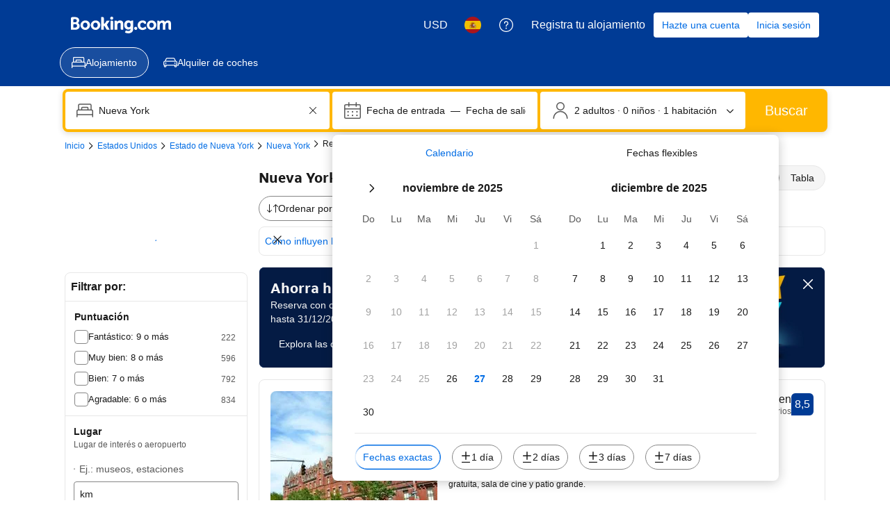

--- FILE ---
content_type: text/html; charset=UTF-8
request_url: https://www.booking.com/searchresults.es.html?aid=2367844&city=20088325&chaincode=1248;
body_size: 1813
content:
<!DOCTYPE html>
<html lang="en">
<head>
    <meta charset="utf-8">
    <meta name="viewport" content="width=device-width, initial-scale=1">
    <title></title>
    <style>
        body {
            font-family: "Arial";
        }
    </style>
    <script type="text/javascript">
    window.awsWafCookieDomainList = ['booking.com'];
    window.gokuProps = {
"key":"AQIDAHjcYu/GjX+QlghicBgQ/7bFaQZ+m5FKCMDnO+vTbNg96AEHqdAB/MTD6FxRNmXWekEoAAAAfjB8BgkqhkiG9w0BBwagbzBtAgEAMGgGCSqGSIb3DQEHATAeBglghkgBZQMEAS4wEQQMqf1s89NP2ibX/MQRAgEQgDvqc90WrzxT+JpMqUYjXSY08i3K1Q7dfdgpG3/SPpYC4fn9rC89wyt2RNEleBq2fEwEkYn0fViQVIYYNw==",
          "iv":"D549kADt0AAAAmD5",
          "context":"UjvfzJaFzO5//6FtNC01jYHfozkJ0D3jwK6GTdCCcV7xVrqPBoH3Gfqqh8Aasbq0zdaratXf6gF0E9yTWMJOJhUnIqOjZXDEYXPxsdx3w0ToNp1msK/tGRjkAqnjn+HysxqaJpfpys3IL0l+D1gIiN+gEOG9mBen/[base64]"
};
    </script>
    <script src="https://d8c14d4960ca.337f8b16.us-east-2.token.awswaf.com/d8c14d4960ca/a18a4859af9c/f81f84a03d17/challenge.js"></script>
</head>
<body>
    <div id="challenge-container"></div>
    <script type="text/javascript">
        AwsWafIntegration.saveReferrer();
        AwsWafIntegration.checkForceRefresh().then((forceRefresh) => {
            if (forceRefresh) {
                AwsWafIntegration.forceRefreshToken().then(() => {
                    window.location.reload(true);
                });
            } else {
                AwsWafIntegration.getToken().then(() => {
                    window.location.reload(true);
                });
            }
        });
    </script>
    <noscript>
        <h1>JavaScript is disabled</h1>
        In order to continue, we need to verify that you're not a robot.
        This requires JavaScript. Enable JavaScript and then reload the page.
    </noscript>
</body>
</html>

--- FILE ---
content_type: text/javascript
request_url: https://cf.bstatic.com/psb/capla/static/js/a922c109.ac9ea65d.chunk.js
body_size: 18989
content:
(self["b-search-web-searchresults__LOADABLE_LOADED_CHUNKS__"]=self["b-search-web-searchresults__LOADABLE_LOADED_CHUNKS__"]||[]).push([["a922c109","2dfc2114","5c5030bc","ca654f70","9d79805e","4d73c9aa","fd5ab735"],{"77a90307":(e,t,r)=>{"use strict";r.d(t,{C5:()=>a,Wx:()=>i,r8:()=>o,BB:()=>s,sk:()=>c});var n=r("dc6d28ff");const s=()=>(0,n.getRequestContext)().getBPlatformEnvironment&&"prod"===(0,n.getRequestContext)().getBPlatformEnvironment(),i=()=>(0,n.getRequestContext)().getBPlatformEnvironment&&"dqs"===(0,n.getRequestContext)().getBPlatformEnvironment(),o=()=>(0,n.getRequestContext)().getBPlatformEnvironment&&("dev"===(0,n.getRequestContext)().getBPlatformEnvironment()||!(0,n.getRequestContext)().getBPlatformEnvironment());function a(){return"undefined"!==typeof window&&"undefined"!==typeof window.document}function c(){return!a()}},af1e2b38:(e,t,r)=>{"use strict";r.d(t,{NM:()=>n.N,sv:()=>i,Z6:()=>o});var n=r("6b9eab85"),s=r("dc6d28ff");const i=()=>(0,s.getRequestContext)().getSiteType()??n.N.WWW,o=()=>{const e=i();return{isWWW:e===n.N.WWW,isMDOT:e===n.N.MDOT,isTDOT:e===n.N.TDOT}}},ed39b7ef:(e,t,r)=>{"use strict";r.d(t,{r:()=>I});var n=r("ead71eb0"),s=r.n(n),i=r("cedcabf9"),o=r("ba1316c3"),a=r.n(o),c=r("6b9eab85"),l=r("dc6d28ff"),u=r("d1e54a96");const d=()=>{var e;const t=null===(e=(0,l.getRequestContext)().getUserAgent())||void 0===e?void 0:e.deviceType,r=(0,l.getRequestContext)().getSiteType();switch(t){case"mobile":return"small";case"tablet":return"medium";case"desktop":return"large"}switch(r){case c.N.ANDROID:case c.N.IOS:case c.N.MDOT:return"small";case c.N.TDOT:return"medium";default:return"large"}};var h=r("6222292b"),E=r("239beb17");const T={ChildAndBedPolicy:{keyFields:[]},ChildPolicyRule:{keyFields:["ruleId"]}},p={HostProfile:{keyFields:[]},HotelierInfo:{keyFields:[]},HotelierMessages:{keyFields:[]},HotelierProfessionalInfo:{keyFields:[]},HotelierReview:{keyFields:[]}},f={PropertyPageFullExtendedAdamQueryResult:{keyFields:[],merge:!0},PropertyPageFullExtendedAdamNotFoundPolicy:{keyFields:[]}},_={reviewListFrontend:{keyArgs:!1,merge(e,t,r){var n,s;let{mergeObjects:i}=r;if(!e)return t;const o=new Set(null===e||void 0===e||null===(n=e.reviewCard)||void 0===n?void 0:n.map((e=>e.reviewUrl))),a=[...null===e||void 0===e?void 0:e.reviewCard,...null===t||void 0===t||null===(s=t.reviewCard)||void 0===s?void 0:s.filter((e=>!o.has(e.reviewUrl)))];return i(e,{...t,reviewCard:a})}}},m={Query:{fields:{...{hpRoomPage:{read(e,t){let{args:r,toReference:n}=t;return n({__typename:"RTRoomCard",roomId:null===r||void 0===r?void 0:r.roomId})}}},..._}},HotelPageType:{keyFields:!1,merge:!0},Property:{keyFields:["id"],merge:!0},...f,...T,PropertyReview:{keyFields:[]},GenericFacilityHighlight:{keyFields:["title","id","level"]},Facility2:{keyFields:["id","name"]},BookingHomeFlags:{keyFields:[]},StarRating:{keyFields:[]},...p,...{PropertySustainability:{keyFields:[]},PropertySustainabilityTier:{keyFields:[]}},TripTypesHotelPage:{keyFields:[]},PropertyTripTypeLabelsInfo:{keyFields:[]},HotelTranslation:{keyFields:[]},BaseFacility:{keyFields:["id","groupId","slug"]},Instance:{keyFields:["id","title"]},RoomTableQueryResult:{keyFields:[]},RTBreakfastScore:{keyFields:[]},RTMealPlan:{keyFields:["mealPlanId"]},RTRoomCard:{keyFields:["roomId"]},RTRoomAvBlock:{keyFields:["blockId"]},PropertyType:{keyFields:["type"]},PropertyPolicies:{keyFields:[]}};var R=r("77a90307"),A=r("28dbd132");function v(e,t){let{requestTime:r}=t;(0,R.sk)()&&r&&"SearchBoxPopularDestinations"===e.operationName&&(0,A.trackGoalWithValue)("js_popular_destinations_latency",r)}var S=r("6edfa17e"),y=r("0f9dd7d8");function O(e){return`search(${(0,S.canonicalStringify)({input:e.input})})`}const D={Query:{fields:{searchQueries:{merge:!0,read(e,t){var r;let{variables:n}=t;const s=n;if(e&&(null===s||void 0===s||null===(r=s.input)||void 0===r||null===(r=r.webSearchContext)||void 0===r?void 0:r.reason)===y.H7.CLIENT_SIDE_UPDATE){const t=function(e){return{...e,input:{...e.input,webSearchContext:{...e.input.webSearchContext,reason:y.H7.NEW_SEARCH}}}}(s),r=O(t),n=O(s);return!e[r]||e[n]?e:{...e,[n]:e[r]}}return e}},search:{merge:!0},searchResults:{merge:!0},geniusGuestData:{merge:!0},recommendationPlatform:{merge:!0},mapMarkers:{merge:!0}}},SearchQueries:{fields:{search:{merge:!0}}},SearchQueryOutput:{fields:{pagination:{merge:!0}}},Option:{keyFields:!1},BasicPropertyData:{keyFields:!1},ApartmentRoom:{keyFields:!1},PropertyCardsOutput:{keyFields:!1},MapMarkersQueries:{fields:{landmarks:{merge:!0}}}};function b(e,t){e.setLink((e=>new i.ApolloLink(((t,r)=>(t.setContext({startTime:(new Date).getTime()}),r(t).map((r=>{const n=t.getContext();if(null!==n&&void 0!==n&&n.startTime){const r=(new Date).getTime()-n.startTime;e(t,{requestTime:r})}return r}))))))(t).concat(e.link))}var g=r("4adf35ab");const I=e=>function(t){return s().createElement(h.BUIProvider,(()=>{const e=d(),t=(0,l.getRequestContext)().getLanguage();return{defaultViewportSize:e,defaultRTL:(0,u.isRTL)(),theme:a(),locale:t}})(),s().createElement(i.ApolloConsumer,null,(r=>{const n=r.cache;return n.policies.addTypePolicies(D),"propertypage"===(0,g.ZP)()&&n.policies.addTypePolicies(m),(0,E.isFeatureRunning)(E.feature`HVQeYWNEbWcOEIKZdJRCfPSIfTbDDUWe`)&&b(r,v),s().createElement(e,t||{})})))}},"98708c67":(e,t,r)=>{"use strict";r.d(t,{Z:()=>n});const n=new class{constructor(){this.storage={}}get(e){return this.storage[e]}set(e,t){this.storage[e]=t}}},"908550ba":(e,t,r)=>{"use strict";r.d(t,{$O:()=>o,Eu:()=>f,G1:()=>E,Mv:()=>n,Oq:()=>c,Pn:()=>u,RS:()=>m,Ty:()=>_,Xg:()=>h,_Q:()=>T,_g:()=>l,fP:()=>d,ge:()=>i,jP:()=>a,mT:()=>s,yn:()=>p});const n="FiltersMobile",s="nflt",i=";",o="ac_meta",a="previous_search_id",c={FILTER_CLASS:"class",FILTER_HOTEL_TYPE:"ht_id",FILTER_24HR_RECEPTION:"hr_24",FILTER_FACILITIES:"hotelfacility",FILTER_ROOM_FACILITIES:"roomfacility",FILTER_DISTRICT:"di",FILTER_CHAINS:"chaincode",FILTER_CHAIN:"chain",FILTER_DEALS:"any_deal",FILTER_DEALS_V2:"deals_filter_v2",FILTER_FREE_CANCELLATION:"fc",FILTER_PAYMENT_METHOD:"pmt",FILTER_MEALPLAN:"mealplan",FILTER_PRICE_SLIDER:"price",FILTER_HT_BEACH:"ht_beach",FILTER_TWIN_DOUBLE:"tdb",FILTER_POPULAR_ACTIVITIES:"popular_activities",FILTER_REVIEW_SCORE:"review_score",FILTER_FAMILY_FRIENDLY_PROPERTY:"family_friendly_property",FILTER_OUT_OF_STOCK:"oos",FILTER_PRIVATE_BRAND:"ibr",FILTER_ACCESSIBLE_FACILITIES:"accessible_facilities",FILTER_ACCESSIBLE_ROOM_FACILITIES:"accessible_room_facilities",FILTER_DISTANCE_TO_SKI_LIFT_FILTER:"distanceToSkiliftFilter",FILTER_MIN_BATHROOMS:"min_bathrooms",FILTER_UFI:"uf",FILTER_POPULAR_NEARBY_LANDMARKS:"popular_nearby_landmarks",FILTER_DISTANCE:"distance",FILTER_SEO_THEME:"sth",FILTER_HEALTH_AND_HYGIENE:"health_and_hygiene",FILTER_NUM_BEDS:"num_beds",FILTER_TOP_DESTINATIONS:"top_destinations",FILTER_POPULAR:"popular",FILTER_POPULAR_STICKY:"popular_sticky",FILTER_NO_DORMS:"rpt",FILTER_PRIVACY_TYPE:"privacy_type",FILTER_PRIVACY_TYPE_NO_DATE:"privacy_type_no_date",FILTER_GENIUS_BENEFITS:"genius_benefits",FILTER_PREVIOUSLY_USED:"used_filters",FILTER_BEACH_ACCESS_FACILITY:"BeachAccessFacilityFilter",FILTER_SUSTAINABLE_PROPERTY:"SustainablePropertyFilter",FILTER_SUSTAINABLE_LEVEL_PROPERTY:"SustainablePropertyLevelFilter",FILTER_THAI_PASS:"thai_pass",FILTER_UNIT_CONFIG:"unit_config_grouped",FILTER_RATED_HIGH:"rated_high",FILTER_DISTANCE_TO_POI:"distance_to_poi",FILTER_EPU_BEDROOM_COUNT:"entire_place_bedroom_count",FILTER_DISTRICT_THEME:"dti"},l=["offset","activeTab","sb","src_elem","hstrmdl"],u="activeTab",d="sr_sortfilters",h=1,E="min",T="max",p=new RegExp(`^.+-(${E}|[0-9]+)-(${T}|[0-9]+)-${h}`,"i"),f=2,_={FREE_CANCELLATION:2,NO_CREDIT_CARD:4,NO_PREPAYMENT_VALUE:5},m="sr_sfu"},a11967d1:(e,t,r)=>{"use strict";r.d(t,{Z:()=>n});const n=new class{constructor(){this.filtersData={}}addFilterData(e,t){this.filtersData[e]=t}getFilterData(e){return this.filtersData[e]}removeAllFiltersData(){this.filtersData={}}}},c60eb64f:(e,t,r)=>{"use strict";r.d(t,{$v:()=>u,Sv:()=>l,dy:()=>s,i9:()=>c,mg:()=>a,oB:()=>i,v9:()=>n,vq:()=>o});const n=3,s=12/n,i="sr_view",o="grid",a="list",c="grid3",l="list",u="CAPLA_EVENT_search-web_searchresults_EVENT_GRID_VIEW_UPDATE"},"65b4f07d":(e,t,r)=>{"use strict";r.d(t,{Z:()=>s});var n=r("c60eb64f");function s(e){const t=null===e||void 0===e?void 0:e.searchParams.get(n.oB);return t===n.vq||t===n.mg?t:void 0}},b4f66274:(e,t,r)=>{"use strict";r.d(t,{Am:()=>f,Dh:()=>_,FO:()=>v,HT:()=>c,I$:()=>p,MY:()=>m,UV:()=>o,YR:()=>d,bQ:()=>a,bc:()=>l,be:()=>s,dn:()=>A,g6:()=>h,go:()=>u,jQ:()=>S,kd:()=>n,kj:()=>T,t9:()=>R,xS:()=>E,xm:()=>i});const n="notice",s="notice_hint",i="neutral_banner",o="warning_banner",a="web-page",c="web-url",l="open-modal",u="open-bottom-sheet",d="show-searchbox",h="show-calendar",E="url",T="search",p="target",f="login_redirect",_="search_entities",m="__URL__",R="title",A="cta",v="sre",S="none"},e56b4315:(e,t,r)=>{"use strict";r.d(t,{F4:()=>o,Kt:()=>s,Mv:()=>n,XY:()=>i,kz:()=>a,lM:()=>c});const n="SearchBox",s=30,i="sb",o=[356118,949424,964175,2417311],a=new Set(["appalachia-us","carolinas-us","south-us","east-coast-us","great-lakes-us","great-plains-us","gulf-coast-us","mid-atlantic-us","midwest-us","mountain-west-us","new-england-us","ozarks-us","pacific-northwest-us","pacific-west-us","rocky-mountains-us","south-atlantic-us","south-west-us","west-coast-us"]),c={DATE_CHANGED:"CAPLA_EVENT_search-web_searchresults_DATE_CHANGED",OCCUPANCY_CHANGED:"CAPLA_EVENT_search-web_searchresults_OCCUPANCY_CHANGED"}},"2fcf276e":(e,t,r)=>{"use strict";r.d(t,{X1:()=>u,bW:()=>d,eD:()=>l,fW:()=>c,kf:()=>a});var n=r("af1e2b38"),s=r("28dbd132"),i=r("4adf35ab"),o=r("908550ba");function a(){if((0,n.Z6)().isMDOT)return"index"===(0,i.ZP)()&&1===(0,s.trackExperiment)(s.exp`EJQKEBdQGPQWTCUZZOeGDPYDEZRETbUTHO`);switch((0,i.ZP)()){case"index":case"searchresults":case"propertypage":return 1===(0,s.trackExperiment)(s.exp`EJQKdLOLOLOdGFdEbHeFUPecLUTVZMYCCceDUKe`);default:return!1}}function c(e){var t;const r=(null===e||void 0===e||null===(t=e.searchParams)||void 0===t||null===(t=t.get("nflt"))||void 0===t?void 0:t.split(o.ge))||[],{isMDOT:i=!1}=(0,n.Z6)(),c=(i?(0,s.trackExperiment)(s.exp`NAFQOPeYWPRFYZRUVbOMFcZSGMLaC`)>0:(0,s.trackExperiment)(s.exp`NAFQOPeYWbKdPSKYaFBddQSBLdaRO`)>0)?`${o.Oq.FILTER_HOTEL_TYPE}=1200`:`${o.Oq.FILTER_PRIVACY_TYPE}=3`;return a()&&(r.includes(c)||r.includes(`${o.Oq.FILTER_PRIVACY_TYPE_NO_DATE}=3`))}function l(e){const t=e.occupancy;if("searchresults"===(0,i.ZP)()&&t){var r,o,a;const e=(0,n.Z6)().isMDOT?s.exp`EJQKEBdQGPQWTCUZZOeGDPYDEZRETbUTHO`:s.exp`EJQKdLOLOLOdGFdEbHeFUPecLUTVZMYCCceDUKe`;1===(null===(r=t.rooms)||void 0===r?void 0:r.value)?(0,s.trackExperimentStage)(e,2):2===(null===(o=t.rooms)||void 0===o?void 0:o.value)?(0,s.trackExperimentStage)(e,4):null!==(a=t.rooms)&&void 0!==a&&a.value&&t.rooms.value>2&&(0,s.trackExperimentStage)(e,5),t.holidayRental&&(0,s.trackCustomGoal)(e,1===t.holidayRental.value?1:2)}}function u(e){"holidayRental"===e.name&&(0,s.trackCustomGoal)((0,n.Z6)().isMDOT?s.exp`EJQKEBdQGPQWTCUZZOeGDPYDEZRETbUTHO`:s.exp`EJQKdLOLOLOdGFdEbHeFUPecLUTVZMYCCceDUKe`,3)}function d(e,t){var r;if("open"===e&&null!==t&&void 0!==t&&null!==(r=t.occupancy)&&void 0!==r&&null!==(r=r.holidayRental)&&void 0!==r&&r.shown){const{isMDOT:e}=(0,n.Z6)();switch((0,i.ZP)()){case"index":(0,s.trackExperimentStage)(e?s.exp`EJQKEBdQGPQWTCUZZOeGDPYDEZRETbUTHO`:s.exp`EJQKdLOLOLOdGFdEbHeFUPecLUTVZMYCCceDUKe`,1),!e&&(0,s.trackExperimentStage)(s.exp`EJQKdLOLOLOdGFdEbHeFUPecLUTVZMYCCceDUKe`,6);break;case"searchresults":!e&&(0,s.trackExperimentStage)(s.exp`EJQKdLOLOLOdGFdEbHeFUPecLUTVZMYCCceDUKe`,7);break;case"propertypage":!e&&(0,s.trackExperimentStage)(s.exp`EJQKdLOLOLOdGFdEbHeFUPecLUTVZMYCCceDUKe`,8)}}}},"37af2014":(e,t,r)=>{"use strict";r.d(t,{Il:()=>O,O3:()=>b,av:()=>D,dA:()=>g,ep:()=>y,mJ:()=>c});var n=r("43a4d203"),s=r("dc6d28ff"),i=r("28dbd132"),o=r("4adf35ab"),a=r("372a111b");const c=`${r("908550ba").Oq.FILTER_FACILITIES}=4`,l=1,u=2,d=3,h=4,E=5,T=6,p=7,f=8,_=9,m={propertyPage:1,onView:2,onViewUSVisitor:3};function R(){return A()&&"searchresults"===(0,o.ZP)()}function A(){var e;const t=(0,s.getRequestContext)();return t.getSiteType()===n.SiteType.MDOT&&"tablet"!==(null===(e=t.getUserAgent())||void 0===e?void 0:e.deviceType)}const v=e=>{const t=(0,s.getRequestContext)(),r=t.getUserAgent(),n="Safari"===(null===r||void 0===r?void 0:r.browserFamily),o="Chrome"===(null===r||void 0===r?void 0:r.browserFamily),a="Android"===(null===r||void 0===r?void 0:r.osName),c="us"===t.getVisitorCountry();if((0,i.trackExperimentStage)(e,l),c&&(0,i.trackExperimentStage)(e,u),n){parseFloat(r.browserVersion)<18?(0,i.trackExperimentStage)(e,d):(0,i.trackExperimentStage)(e,h)}else if(o){parseFloat(r.browserVersion)<133?(0,i.trackExperimentStage)(e,E):(0,i.trackExperimentStage)(e,T)}else(0,i.trackExperimentStage)(e,p);a?(0,i.trackExperimentStage)(e,f):(0,i.trackExperimentStage)(e,_)};function S(){if(A()&&!(0,o.KF)("searchresults","propertypage"))return!0;const e=i.exp`GDIcdSZcHCSCGVfOEJOOIBTCHT`;if(R()){const t=Boolean((0,i.trackExperiment)(e));return v(e),t}return!1}function y(){if((0,s.getRequestContext)().getSiteType()===n.SiteType.WWW){if("propertypage"!==(0,o.ZP)())return!0;const e=Boolean((0,i.trackExperiment)(i.exp`GDIcdSZcHCSCGVfOMTXEUDdeOYC`));return(0,i.trackExperimentStage)(i.exp`GDIcdSZcHCSCGVfOMTXEUDdeOYC`,m.propertyPage),e}return S()}function O(){return(0,s.getRequestContext)().getSiteType()===n.SiteType.WWW?Boolean((0,i.trackExperiment)(i.exp`GDIcdSZcHCSIURSBVSGfZVFRURURHe`)):!(0,o.KF)("propertypage","searchresults")&&S()}function D(e){const t=e&&(0,a.IM)(e.searchParams);return y()&&Boolean(null===t||void 0===t?void 0:t.includes(c))}function b(){if((0,s.getRequestContext)().getSiteType()!==n.SiteType.WWW||"propertypage"!==(0,o.ZP)())return;const e="us"===(0,s.getRequestContext)().getVisitorCountry();(0,i.trackExperimentStage)(i.exp`GDIcdSZcHCSCGVfOMTXEUDdeOYC`,m.onView),e&&(0,i.trackExperimentStage)(i.exp`GDIcdSZcHCSCGVfOMTXEUDdeOYC`,m.onViewUSVisitor)}function g(){R()&&(0,i.trackCustomGoal)(i.exp`GDIcdSZcHCSCGVfOEJOOIBTCHT`,5)}},f1feda21:(e,t,r)=>{"use strict";r.d(t,{B$:()=>M,zn:()=>G,z1:()=>w,Yf:()=>x,qU:()=>H,en:()=>k,pi:()=>Y,rP:()=>B,BR:()=>W,lj:()=>U,K0:()=>F,vU:()=>$,Ue:()=>q});var n=r("24e040c9"),s=r.n(n),i=r("af1e2b38"),o=r("43a4d203"),a=r("dc6d28ff"),c=r("28dbd132"),l=r("239beb17"),u=r("e56b4315"),d=r("2fcf276e"),h=r("37af2014"),E=r("908550ba"),T=r("3d822f1c"),p=function(e){return e.ACCOMMODATION="ACCOMMODATION",e.ATTRACTION="ATTRACTION",e.CAR_RENTAL="CAR_RENTAL",e.FLIGHT="FLIGHT",e.TAXI="TAXI",e.TRIP="TRIP",e}(p||{});let f=function(e){return e.DESTINATION_ID="destination_id",e.DESTINATION_TYPE="destination_type",e.START_DATE="start_date",e.END_DATE="end_date",e.NUMBER_OF_ADULTS="number_of_adults",e.NUMBER_OF_ROOMS="number_of_rooms",e.CHILDREN_AGE="children_age",e.FLEXIBLE_DATES="flexible_dates",e}({}),_=function(e){return e.FACILITIES="facilities",e.PROPERTY_TYPE="property_type",e}({});const m=e=>e,R=new Set([E.mT]),A=[{paramKey:"dest_id",searchDomain:p.TRIP,dimension:f.DESTINATION_ID,searchEntityValueCallback:m},{paramKey:"dest_type",searchDomain:p.TRIP,dimension:f.DESTINATION_TYPE,searchEntityValueCallback:m},{paramKey:"checkin",searchDomain:p.TRIP,dimension:f.START_DATE,searchEntityValueCallback:m},{paramKey:"checkout",searchDomain:p.TRIP,dimension:f.END_DATE,searchEntityValueCallback:m},{paramKey:"group_adults",searchDomain:p.TRIP,dimension:f.NUMBER_OF_ADULTS,searchEntityValueCallback:m},{paramKey:"group_children",searchDomain:null,searchEntityValueCallback:m},{paramKey:"age",searchDomain:p.TRIP,dimension:f.CHILDREN_AGE,searchEntityValueCallback:m},{paramKey:"no_rooms",searchDomain:p.TRIP,dimension:f.NUMBER_OF_ROOMS,searchEntityValueCallback:m},{paramKey:E.mT,searchDomain:p.ACCOMMODATION,dimension:_.FACILITIES,searchEntityValueCallback:e=>e.includes("hotelfacility=4")?"pets_allowed":null},{paramKey:E.mT,searchDomain:p.ACCOMMODATION,dimension:_.PROPERTY_TYPE,searchEntityValueCallback:e=>e.includes(`${E.Oq.FILTER_PRIVACY_TYPE_NO_DATE}=3`)&&(e.includes(`${E.Oq.FILTER_PRIVACY_TYPE}=3`)||e.includes(`${E.Oq.FILTER_HOTEL_TYPE}=1200`))?"rental":null},{paramKey:"flex_window",searchDomain:p.TRIP,dimension:f.FLEXIBLE_DATES,searchEntityValueCallback:e=>`range:${e}`},{paramKey:T.q1,searchDomain:p.TRIP,dimension:f.FLEXIBLE_DATES,searchEntityValueCallback:e=>`broad:${e}`}],v=(e,t,r)=>`${e.toLowerCase()},${t.toLowerCase()},${r}`;var S=r("0f9dd7d8"),y=r("4adf35ab"),O=r("7fd175f3"),D=r("3a974ccd"),b=r("e2253003"),g=r("c4d011f0"),I=r("a8ddbbdb"),C=r("98708c67"),N=r("c60eb64f"),L=r("65b4f07d"),P=r("b4f66274");function M(e){var t,r;const n={},s=(0,a.getRequestContext)(),i=s.isInternalUser(),o=(0,y.ZP)(),l=null===(t=s.getAffiliate())||void 0===t?void 0:t.label,d=e.searchParams.get("sid"),h=null===(r=s.getAffiliate())||void 0===r?void 0:r.id,E=e.searchParams.get("relocation_mode");if(l&&(n.label=l),d&&(n.sid=d),h&&(n.aid=String(h)),E&&(n.relocation_mode=E),e.searchParams.forEach(((e,t)=>{(0===t.indexOf("b_feature_running_")||0===t.indexOf("exp_")||i&&0===t.indexOf("dev_"))&&(n[t]=e)})),i&&"1"===e.searchParams.get("debug")&&(n.debug="1"),n.lang=s.getLanguage(),n[u.XY]="1",n.src_elem="sb","index"===o)n.src="index";else if("propertypage"===o){if(n.src="hotel",!(0,c.trackExperiment)(c.exp`HVQeYFRURURYTfUOeOAJZbVPLDFFMPCC`)){const t=(0,L.Z)(e);t&&(n[N.oB]=t)}}else if("searchresults"===o){n.src="searchresults";const e=(0,L.Z)("undefined"!==typeof window?new URL(window.location.href):void 0);e&&(n[N.oB]=e)}else if("landingpage"===o){const t=(0,b.b)(e);t&&(n.src=t.destType.toLowerCase())}else"booking-home"===o?(n.src="index",n.theme_id="74"):"broad-search"===o&&(n.src="broad-search");return n}function F(e,t){var r,n,o,u,p,f,_,m,b,N;const L={addGroupConfigHiddenFields:!0,addChildrenAgesHiddenFields:!1,addTravelPurpose:!0,...arguments.length>2&&void 0!==arguments[2]?arguments[2]:{}},F=(0,a.getRequestContext)(),W=M(e),x=(0,y.ZP)();if(t.destination){var Y;const r=t.destination.option||(null===(Y=t.destination.options)||void 0===Y?void 0:Y[0])||null;if(r&&"isAroundMe"in r)r.destId&&r.destType&&(W.dest_id=String(r.destId),W.dest_type=r.destType.toLowerCase());else if(r){if(r.destId){const e=r.destType.toLowerCase();if(W.dest_id=String(r.destId),W.dest_type=e,e===S.z5.LATLONG.toLowerCase()&&(W.latitude=String(r.latitude),W.longitude=String(r.longitude)),r.placeId){const e=C.Z.get(r.placeId);e&&(W.latitude=String(e.latitude),W.longitude=String(e.longitude))}}else{const t=(0,g.G)(e.searchParams);t.destType===S.z5.LATLONG&&"latitude"in t&&"longitude"in t&&(W.latitude=String(t.latitude),W.longitude=String(t.longitude))}if("undefined"!==typeof r.index&&!("isPopularDest"in r)){var B;W.ac_position=String(r.index),W.ac_click_type=r.isGoogleResult?"g":"b",W.ac_langcode=r.langCode,null!==(B=t.destination.options)&&void 0!==B&&B.length&&(W.ac_suggestion_list_length=String(t.destination.options.length)),W.search_selected="true";const e=F.getPageviewId();e&&(W.search_pageview_id=e),r.encodedAutocompleteMeta&&(W.ac_meta=r.encodedAutocompleteMeta),r.webFilters&&(0,l.isFeatureRunning)(l.feature`HVLDTLUeIeWcMWBaBBYdaWNIHcUeLT`)&&(W[E.mT]=[...(W[E.mT]||"").split(E.ge),...r.webFilters.split(E.ge)].filter((e=>!!e)).join(E.ge))}}}if(t.date&&(t.date.start.date&&(W.checkin=s()(t.date.start.date).format(O.zT)),t.date.end.date&&(W.checkout=s()(t.date.end.date).format(O.zT))),null!==(r=t.date.longTermFlexibleDates)&&void 0!==r&&r.selected){var $,w;const e=null===($=t.date.longTermFlexibleDates)||void 0===$?void 0:$.selected,r=new Array(5);r[0]=e.startDay,r[1]=e.duration,null!==(w=e.months)&&void 0!==w&&w.size&&(r[2]=[...e.months].join("_")),r[3]="flexible"===t.date.activeTabId?1:void 0,r[4]=e.isDayCustom?"1":void 0,W[T.q1]=r.join(":")}if(L.addGroupConfigHiddenFields&&(W.group_adults=String(t.occupancy.adults.value),W.no_rooms=String(t.occupancy.rooms.value),W.group_children=String(t.occupancy.kids.value),t.occupancy.kidsAges.values.length&&(W.age=t.occupancy.kidsAges.values.map((e=>String(e))))),!0===(null===(n=t.occupancy.bedrooms)||void 0===n?void 0:n.shown)&&(W.nflt=`${E.Oq.FILTER_EPU_BEDROOM_COUNT}=${t.occupancy.bedrooms.value};${W.nflt||""}`),L.addChildrenAgesHiddenFields&&!L.addGroupConfigHiddenFields&&t.occupancy.kidsAges.values.length&&(W.age=t.occupancy.kidsAges.values.map((e=>String(e)))),L.addTravelPurpose&&t.travelPurpose&&"checked"in t.travelPurpose&&(null===(o=t.travelPurpose)||void 0===o||!o.checked)&&(W[I.w3]="leisure"),"homesAndApartmentsFirst"in t&&null!==(u=t.homesAndApartmentsFirst)&&void 0!==u&&u.checked&&t.homesAndApartmentsFirst.shown||1===(null===(p=t.occupancy.holidayRental)||void 0===p?void 0:p.value)&&null!==(f=t.occupancy.holidayRental)&&void 0!==f&&f.shown&&(0,d.kf)()){const{isMDOT:e=!1}=(0,i.Z6)(),t=(e?(0,c.trackExperiment)(c.exp`NAFQOPeYWPRFYZRUVbOMFcZSGMLaC`)>0:(0,c.trackExperiment)(c.exp`NAFQOPeYWbKdPSKYaFBddQSBLdaRO`)>0)?`${E.Oq.FILTER_HOTEL_TYPE}=1200`:`${E.Oq.FILTER_PRIVACY_TYPE}=3`;W.nflt=(W.nflt||"")+`${t};${E.Oq.FILTER_PRIVACY_TYPE_NO_DATE}=3`}if((k()||H()||U())&&"flexibleDates"in t.date&&null!==(_=t.date.flexibleDates)&&void 0!==_&&_.selected&&"exact"!==t.date.flexibleDates.selected&&(W[D.zS]=String(t.date.flexibleDates.selected)),"index"===x&&Number(null===(m=F.getUserIdentity())||void 0===m?void 0:m.authLevel)>0&&e.searchParams.has("wallet")&&(W.nflt=(W.nflt||"")+";pmt=100;"),"index"===x&&e.searchParams.has("rew_campaign")&&"homes"===e.searchParams.get("rew_campaign")&&(W.order="upsort_bh"),(0,h.ep)()&&t.occupancy&&"pets"in t.occupancy&&Boolean(null===(b=t.occupancy)||void 0===b||null===(b=b.pets)||void 0===b?void 0:b.value)&&(W.nflt=(W.nflt||"")+`;${h.mJ};`,(0,c.trackCustomGoal)(c.exp`GDIcdSZcHCSCGVfOEJOOIBTCHT`,4),(0,c.trackCustomGoal)(c.exp`GDIcdSZcHCSIURSBVSGfZVFRURURHe`,3)),"deals-campaign"===x&&(W.lpsrc="sb"),!(0,y.zE)("deals")||null!==t&&void 0!==t&&null!==(N=t.hiddenFields)&&void 0!==N&&null!==(N=N.init)&&void 0!==N&&N.order||(W.order="deals_upsorter"),"broad-search"===x){const t=e.searchParams.get("selected_currency");t&&(W.selected_currency=t)}return{submit:L.isSearchEntitiesEnabledForFormAction?function(e){const t={...e},r=[];A.forEach((e=>{const n=t[e.paramKey];if(n){if(e.searchDomain){const t=t=>{const n=e.searchEntityValueCallback(t);n&&r.push(v(e.searchDomain,e.dimension,n))};Array.isArray(n)?n.forEach((e=>{t(e)})):t(n)}R.has(e.paramKey)||delete t[e.paramKey]}})),r.length&&(t[P.FO]=r);return t}(W):W}}const k=()=>{var e;return(0,a.getRequestContext)().getSiteType()===o.SiteType.WWW&&((0,y.KF)("searchresults","index","landingpage","booking-home","broad-search")||(0,y.zE)("deals"))&&!(null!==(e=(0,a.getRequestContext)().getAffiliate())&&void 0!==e&&e.isHybrid)},U=()=>{var e;return(0,a.getRequestContext)().getSiteType()===o.SiteType.WWW&&((0,y.KF)("searchresults","index","booking-home","landingpage")||(0,y.zE)("deals"))&&!(null!==(e=(0,a.getRequestContext)().getAffiliate())&&void 0!==e&&e.isHybrid)},H=()=>{var e;return(0,a.getRequestContext)().getSiteType()===o.SiteType.MDOT&&(0,y.KF)("searchresults","index","landingpage","booking-home")&&!(null!==(e=(0,a.getRequestContext)().getAffiliate())&&void 0!==e&&e.isHybrid)},W=()=>{var e;return(0,a.getRequestContext)().getSiteType()===o.SiteType.MDOT&&(0,y.KF)("index","booking-home")&&!(null!==(e=(0,a.getRequestContext)().getAffiliate())&&void 0!==e&&e.isHybrid)},x=()=>(0,a.getRequestContext)().getSiteType()===o.SiteType.WWW&&(0,c.trackExperiment)(c.exp`HVLDTLUedKNKNKHcVdaWMaBQOHT`)>0,Y=()=>(0,a.getRequestContext)().getSiteType()===o.SiteType.WWW&&"index"===(0,y.ZP)()||(0,d.kf)(),B=()=>{var e,t,r,n;const s=Boolean(null===(e=(0,a.getRequestContext)().getAffiliate())||void 0===e?void 0:e.isCobrand),i=Boolean(null===(t=(0,a.getRequestContext)().getAffiliate())||void 0===t?void 0:t.isBookingBranded),c=u.F4.includes((null===(r=(0,a.getRequestContext)().getAffiliate())||void 0===r?void 0:r.id)||0);return(0,a.getRequestContext)().getSiteType()===o.SiteType.WWW&&("searchresults"===(0,y.ZP)()||"propertypage"===(0,y.ZP)())&&(!(null===(n=(0,a.getRequestContext)().getAffiliate())||void 0===n||!n.isBookingOwned)||s||i||c)};function $(e){const t=(0,a.getRequestContext)().getSiteType();(0,c.trackGoal)("autocomplete_option_selected"),"hotel"===e.destType?(0,c.trackGoal)("autocomplete_option_selected_hotel"):(0,c.trackGoal)("autocomplete_option_selected_destination"),e.isGoogleResult||e.source===S.Fd.HERE?e.isGoogleResult&&(0,c.trackGoal)("autocomplete_option_selected_google_places"):(0,c.trackGoal)("autocomplete_option_selected_brick"),t===o.SiteType.WWW&&"filterId"in e&&e.filterId&&(0,c.trackCustomGoal)(c.exp`HVLDTLUedKNKNKHcVdaWMaBQOHT`,4)}function w(){return{onCalendarOpen:e=>{"start"===e?(0,c.trackGoal)("checkin_cal_opened"):"end"===e&&(0,c.trackGoal)("checkout_cal_opened")},onDateChange:(e,t)=>{"start"===t.date.open?(0,c.trackGoal)("checkin_date_selected"):"end"===t.date.open&&(0,c.trackGoal)("checkout_date_selected")}}}function G(){const e=new Date,t=e.getTime()-396e5+1e3*e.getTimezoneOffset()*60;return new Date(t)}function q(e){var t;(0,a.getRequestContext)().getSiteType()===o.SiteType.WWW&&"city"===(null===e||void 0===e||null===(t=e[0])||void 0===t?void 0:t.destType)&&(0,c.trackExperimentStage)(c.exp`HVLDTLUedKNKNKHcVdaWMaBQOHT`,8)}},"0f9dd7d8":(e,t,r)=>{"use strict";r.d(t,{$H:()=>T,$g:()=>A,D7:()=>c,F$:()=>k,FU:()=>s,Fd:()=>O,H7:()=>M,HW:()=>m,IV:()=>F,JE:()=>b,K_:()=>a,L8:()=>h,MB:()=>D,QD:()=>C,Qz:()=>i,Rq:()=>U,Sz:()=>v,TT:()=>N,Y5:()=>y,YK:()=>_,ZD:()=>n,_6:()=>P,_D:()=>E,aJ:()=>L,ff:()=>f,i3:()=>S,oA:()=>l,oX:()=>g,ol:()=>u,pO:()=>d,rP:()=>R,xO:()=>I,z5:()=>p,zn:()=>o});let n=function(e){return e.SR_MAIN="SR_MAIN",e.SR_MAP_LIST="SR_MAP_LIST",e.SR_MAP_MARKER="SR_MAP_MARKER",e}({}),s=function(e){return e.AFFNET="AFFNET",e.AIRLINE="AIRLINE",e.BIZDEV="BIZDEV",e.CHANNEL_DEAD="CHANNEL_DEAD",e.CHANNEL_DIRECT="CHANNEL_DIRECT",e.CHANNEL_PAID="CHANNEL_PAID",e.CHANNEL_PAID_BRAND="CHANNEL_PAID_BRAND",e.CHANNEL_SEO="CHANNEL_SEO",e.CHANNEL_SEO_BRAND="CHANNEL_SEO_BRAND",e.CORPTRAVEL="CORPTRAVEL",e.LONGTAIL="LONGTAIL",e.LONGTAIL_AFFNET="LONGTAIL_AFFNET",e.META="META",e.OTA="OTA",e.SILVER="SILVER",e.TRANSPORT="TRANSPORT",e}({}),i=function(e){return e.ACCOMMODATION_TYPE="ACCOMMODATION_TYPE",e.AIRPORT="AIRPORT",e.BRAND="BRAND",e.BRAND_NEARBY="BRAND_NEARBY",e.CHAIN="CHAIN",e.CITY="CITY",e.COMMERCIAL_FLIGHTS="COMMERCIAL_FLIGHTS",e.COUNTRY="COUNTRY",e.DISTRICT="DISTRICT",e.EXPBIT="EXPBIT",e.HOTEL="HOTEL",e.LANDMARK="LANDMARK",e.M_EXPBIT="M_EXPBIT",e.NO_HOTELS="NO_HOTELS",e.REGION="REGION",e.TERM="TERM",e.TYPE="TYPE",e}({}),o=function(e){return e.BRICK="BRICK",e.GOOGLE="GOOGLE",e.HERE="HERE",e.RECP="RECP",e}({}),a=function(e){return e.AUTO="AUTO",e.FORCE_OFF="FORCE_OFF",e.FORCE_ON="FORCE_ON",e.UNRECOGNIZED="UNRECOGNIZED",e}({}),c=function(e){return e.MARKERS_ON_MAP="MARKERS_ON_MAP",e.SMART_AV="SMART_AV",e.UNKNOWN="UNKNOWN",e}({}),l=function(e){return e.ACID="ACID",e.DEFAULT="DEFAULT",e.DESTINATIONS_COMPSET="DESTINATIONS_COMPSET",e.FRONTIER_PROPERTY_THEME_CAROUSEL="FRONTIER_PROPERTY_THEME_CAROUSEL",e.PREVIEW_CARD="PREVIEW_CARD",e.PROPERTY_RECOMMENDATION_CAROUSEL="PROPERTY_RECOMMENDATION_CAROUSEL",e.THEME_CAROUSEL="THEME_CAROUSEL",e.VERTICAL="VERTICAL",e}({}),u=function(e){return e.CONDITIONAL="CONDITIONAL",e.CONDITIONAL_INCLUDED="CONDITIONAL_INCLUDED",e.EXCLUDED="EXCLUDED",e.INCLUDED="INCLUDED",e.NON_MANDATORY="NON_MANDATORY",e.UNDEF="UNDEF",e}({}),d=function(e){return e.INCALCULABLE="INCALCULABLE",e.NOT_APPLICABLE="NOT_APPLICABLE",e.PERCENTAGE="PERCENTAGE",e.PERCENTAGE_WITH_CEIL="PERCENTAGE_WITH_CEIL",e.PER_DAY="PER_DAY",e.PER_ITEM="PER_ITEM",e.PER_ITEM_PER_PERIOD="PER_ITEM_PER_PERIOD",e.PER_NIGHT="PER_NIGHT",e.PER_PERSON_PER_DAY="PER_PERSON_PER_DAY",e.PER_PERSON_PER_NIGHT="PER_PERSON_PER_NIGHT",e.PER_PERSON_PER_NIGHT_RESTRICTED="PER_PERSON_PER_NIGHT_RESTRICTED",e.PER_PERSON_PER_STAY="PER_PERSON_PER_STAY",e.PER_STAY="PER_STAY",e.VARIABLE_AMOUNT="VARIABLE_AMOUNT",e}({}),h=function(e){return e.PROPERTY_PAGE="PROPERTY_PAGE",e.SEARCH_RESULTS="SEARCH_RESULTS",e}({}),E=function(e){return e.android="android",e.ddot="ddot",e.email="email",e.emk="emk",e.ios="ios",e.mdot="mdot",e.www="www",e}({}),T=function(e){return e.BROAD_DATES="BROAD_DATES",e.DATE_RANGE="DATE_RANGE",e}({}),p=function(e){return e.AIRPORT="AIRPORT",e.BOUNDING_BOX="BOUNDING_BOX",e.CHAIN="CHAIN",e.CITY="CITY",e.COUNTRY="COUNTRY",e.DISTRICT="DISTRICT",e.HOTEL="HOTEL",e.IATA="IATA",e.LANDMARK="LANDMARK",e.LATLONG="LATLONG",e.NO_DEST_TYPE="NO_DEST_TYPE",e.REGION="REGION",e.SUB_REGION="SUB_REGION",e.UNRECOGNIZED="UNRECOGNIZED",e}({}),f=function(e){return e.BROAD_SEARCH="BROAD_SEARCH",e}({}),_=function(e){return e.STRUCTURED_FILTER="STRUCTURED_FILTER",e.STRUCTURED_SORTER="STRUCTURED_SORTER",e.UNSTRUCTURED_FILTER="UNSTRUCTURED_FILTER",e}({}),m=function(e){return e.POPULAR="POPULAR",e.PREVIOUS="PREVIOUS",e.QUICK="QUICK",e.SELF_FILTER_GROUP="SELF_FILTER_GROUP",e.UNKNOWN="UNKNOWN",e}({}),R=function(e){return e.AUTOCOMPLETE_DROPDOWN="AUTOCOMPLETE_DROPDOWN",e.BUTTON="BUTTON",e.CHECKBOX="CHECKBOX",e.CHIP="CHIP",e.COMPOUND="COMPOUND",e.NESTED="NESTED",e.SLIDER="SLIDER",e.STEPPER="STEPPER",e.SWITCH="SWITCH",e.TEXTBOX="TEXTBOX",e}({}),A=function(e){return e.NONE="NONE",e.PRIVATE="PRIVATE",e.PROFESSIONAL="PROFESSIONAL",e}({}),v=function(e){return e.CUSTOM="CUSTOM",e.MONTH="MONTH",e.WEEK="WEEK",e.WEEKEND="WEEKEND",e}({}),S=function(e){return e.LINK="LINK",e.PRIMARY="PRIMARY",e.SECONDARY="SECONDARY",e.TERTIARY="TERTIARY",e.WHITE="WHITE",e}({}),y=function(e){return e.PROPERTY_FACILITY="PROPERTY_FACILITY",e.UNKNOWN_ENTITY_TYPE="UNKNOWN_ENTITY_TYPE",e}({}),O=function(e){return e.GOOGLE="GOOGLE",e.HERE="HERE",e}({}),D=function(e){return e.AUTO_EXTENDED="AUTO_EXTENDED",e.PARTIAL="PARTIAL",e.TOTAL="TOTAL",e}({}),b=function(e){return e.COMPLETED="COMPLETED",e.FAILED="FAILED",e.LOADING="LOADING",e}({}),g=function(e){return e.DISCOUNT="DISCOUNT",e.REWARD="REWARD",e}({}),I=function(e){return e.GREY_BG_DEFAULT_BORDER_MEDIA_ALT_BADGE="GREY_BG_DEFAULT_BORDER_MEDIA_ALT_BADGE",e.WHITE_BG_ALT_BORDER_OUTLINE_BADGE="WHITE_BG_ALT_BORDER_OUTLINE_BADGE",e}({}),C=function(e){return e.ALL_INCLUSIVE="ALL_INCLUSIVE",e.BREAKFAST_INCLUDED="BREAKFAST_INCLUDED",e.FULL_BOARD="FULL_BOARD",e.HALF_BOARD="HALF_BOARD",e}({}),N=function(e){return e.INSTANT="INSTANT",e.TWO_WEEKS_AFTER_CHECKOUT="TWO_WEEKS_AFTER_CHECKOUT",e.TWO_WEEKS_AFTER_CHECKOUT_3_MONTHS="TWO_WEEKS_AFTER_CHECKOUT_3_MONTHS",e.TWO_WEEKS_AFTER_CHECKOUT_45_DAYS="TWO_WEEKS_AFTER_CHECKOUT_45_DAYS",e.TWO_WEEKS_AFTER_CHECKOUT_VOUCHER="TWO_WEEKS_AFTER_CHECKOUT_VOUCHER",e.UNKNOWN="UNKNOWN",e}({}),L=function(e){return e.device="device",e.email="email",e.frontend="frontend",e.unknown="unknown",e}({}),P=function(e){return e.PROPERTY_PAGE_MAP="PROPERTY_PAGE_MAP",e.SEARCH_RESULTS="SEARCH_RESULTS",e.SEARCH_RESULTS_MAP="SEARCH_RESULTS_MAP",e}({}),M=function(e){return e.CHANGE_FILTERS="CHANGE_FILTERS",e.CHANGE_SORT_OPTIONS="CHANGE_SORT_OPTIONS",e.CLIENT_SIDE_UPDATE="CLIENT_SIDE_UPDATE",e.NEW_SEARCH="NEW_SEARCH",e}({}),F=function(e){return e.PROPERTY_PAGE_MAP="PROPERTY_PAGE_MAP",e.SEARCH_RESULTS="SEARCH_RESULTS",e.SEARCH_RESULTS_MAP="SEARCH_RESULTS_MAP",e}({}),k=function(e){return e.ENTITY_EXTRACTION_FAILURE="ENTITY_EXTRACTION_FAILURE",e.INVALID_QUERY="INVALID_QUERY",e.ZERO_RESULTS_EXTRACTED="ZERO_RESULTS_EXTRACTED",e}({}),U=function(e){return e.AV_BLOCKED_OUT="AV_BLOCKED_OUT",e.NO_AV_FILTERS_APPLIED="NO_AV_FILTERS_APPLIED",e.NO_AV_FILTERS_NOT_APPLIED="NO_AV_FILTERS_NOT_APPLIED",e.UNKNOWN="UNKNOWN",e}({})},b8614466:(e,t,r)=>{"use strict";r.r(t),r.d(t,{default:()=>l});var n=r("d16e9636"),s=r.n(n),i=r("c8631fc0"),o=r("ed39b7ef");const a=(0,n.loadable)({resolved:{},chunkName(){return"bSearchWebSearchresults-App"},isReady(e){const t=this.resolve(e);return!0===this.resolved[t]&&!!r.m[t]},importAsync:()=>r.e("2feb7be9").then(r.bind(r,"64b778ad")),requireAsync(e){const t=this.resolve(e);return this.resolved[t]=!1,this.importAsync(e).then((e=>(this.resolved[t]=!0,e)))},requireSync(e){const t=this.resolve(e);return r(t)},resolve(){return"64b778ad"}}),c={SearchResultsDesktopFullPage:(0,n.loadable)({resolved:{},chunkName(){return"bSearchWebSearchresults-pages-SearchResultsDesktopFullPage-index"},isReady(e){const t=this.resolve(e);return!0===this.resolved[t]&&!!r.m[t]},importAsync:()=>r.e("be613d8c").then(r.bind(r,"2198516e")),requireAsync(e){const t=this.resolve(e);return this.resolved[t]=!1,this.importAsync(e).then((e=>(this.resolved[t]=!0,e)))},requireSync(e){const t=this.resolve(e);return r(t)},resolve(){return"2198516e"}}),SearchResultsMobileFullPage:(0,n.loadable)({resolved:{},chunkName(){return"bSearchWebSearchresults-pages-SearchResultsMobileFullPage-index"},isReady(e){const t=this.resolve(e);return!0===this.resolved[t]&&!!r.m[t]},importAsync:()=>r.e("8f8d5558").then(r.bind(r,"f1b76f91")),requireAsync(e){const t=this.resolve(e);return this.resolved[t]=!1,this.importAsync(e).then((e=>(this.resolved[t]=!0,e)))},requireSync(e){const t=this.resolve(e);return r(t)},resolve(){return"f1b76f91"}})};for(const u in i.I)c[u.slice(1)]=a;c["*"]=a;for(const u in c){const e=c[u];e&&(c[u]=(0,o.r)(e))}const l=c},c8631fc0:(e,t,r)=>{"use strict";r.d(t,{I:()=>R});var n=r("43a4d203"),s=r.n(n),i=r("dc6d28ff"),o=r.n(i),a=r("28dbd132"),c=r.n(a),l=r("239beb17"),u=r.n(l),d=r("d16e9636"),h=r.n(d),E=r("f1feda21"),T=r("4adf35ab");const p=()=>!(0,i.getRequestContext)().getBPlatformEnvironment()||(0,l.isFeatureRunning)(l.feature`HZUfDHCOLZVfDaFBdcEUWQIOQWBOILT`),f=()=>!(0,i.getRequestContext)().getBPlatformEnvironment()||(0,l.isFeatureRunning)(l.feature`HZUaYYfPYWMdIPPSfDcMLaUFAHYGWe`),_=()=>{var e;const t=Boolean(null===(e=(0,i.getRequestContext)().getAffiliate())||void 0===e?void 0:e.isBookingOwned);return f()&&!t},m=()=>{var e;const t=Boolean(null===(e=(0,i.getRequestContext)().getAffiliate())||void 0===e?void 0:e.isBookingOwned);return p()&&!t},R={"/Playground":(0,d.loadable)({resolved:{},chunkName(){return"bSearchWebSearchresults-components-Playground-Playground"},isReady(e){const t=this.resolve(e);return!0===this.resolved[t]&&!!r.m[t]},importAsync:()=>r.e("1a5201e9").then(r.bind(r,"b15892d4")),requireAsync(e){const t=this.resolve(e);return this.resolved[t]=!1,this.importAsync(e).then((e=>(this.resolved[t]=!0,e)))},requireSync(e){const t=this.resolve(e);return r(t)},resolve(){return"b15892d4"}}),"/TravellerHeader":(0,d.loadable)({resolved:{},chunkName(){return"bWebShellComponents-AccommodationHeader"},isReady(e){const t=this.resolve(e);return!0===this.resolved[t]&&!!r.m[t]},importAsync:()=>r.e("1d17ac9f").then(r.t.bind(r,"c5f688b2",23)),requireAsync(e){const t=this.resolve(e);return this.resolved[t]=!1,this.importAsync(e).then((e=>(this.resolved[t]=!0,e)))},requireSync(e){const t=this.resolve(e);return r(t)},resolve(){return"c5f688b2"}}),"/TravellerFooter":(0,d.loadable)({resolved:{},chunkName(){return"bWebShellComponents-AccommodationFooter"},isReady(e){const t=this.resolve(e);return!0===this.resolved[t]&&!!r.m[t]},importAsync:()=>r.e("a3d9ac13").then(r.t.bind(r,"dafa106e",23)),requireAsync(e){const t=this.resolve(e);return this.resolved[t]=!1,this.importAsync(e).then((e=>(this.resolved[t]=!0,e)))},requireSync(e){const t=this.resolve(e);return r(t)},resolve(){return"dafa106e"}}),"/GlobalAlerts":(0,d.loadable)({resolved:{},chunkName(){return"bSearchWebSearchresults-components-GlobalAlerts-GlobalAlerts"},isReady(e){const t=this.resolve(e);return!0===this.resolved[t]&&!!r.m[t]},importAsync:()=>r.e("ab5efd39").then(r.bind(r,"4b1e20f4")),requireAsync(e){const t=this.resolve(e);return this.resolved[t]=!1,this.importAsync(e).then((e=>(this.resolved[t]=!0,e)))},requireSync(e){const t=this.resolve(e);return r(t)},resolve(){return"4b1e20f4"}}),"/FiltersMobile":{component:(0,d.loadable)({resolved:{},chunkName(){return"bSearchWebSearchresults-components-FiltersMobile-FiltersMobile"},isReady(e){const t=this.resolve(e);return!0===this.resolved[t]&&!!r.m[t]},importAsync:()=>r.e("ddc197ed").then(r.bind(r,"1dc3f7f5")),requireAsync(e){const t=this.resolve(e);return this.resolved[t]=!1,this.importAsync(e).then((e=>(this.resolved[t]=!0,e)))},requireSync(e){const t=this.resolve(e);return r(t)},resolve(){return"1dc3f7f5"}}),siteType:n.SiteType.MDOT,isEnabled:_},"/PropertiesListMobile":{component:(0,d.loadable)({resolved:{},chunkName(){return"bSearchWebSearchresults-components-PropertiesListMobile-PropertiesListMobile"},isReady(e){const t=this.resolve(e);return!0===this.resolved[t]&&!!r.m[t]},importAsync:()=>r.e("1e195d8b").then(r.bind(r,"a82b3787")),requireAsync(e){const t=this.resolve(e);return this.resolved[t]=!1,this.importAsync(e).then((e=>(this.resolved[t]=!0,e)))},requireSync(e){const t=this.resolve(e);return r(t)},resolve(){return"a82b3787"}}),isEnabled:_,siteType:n.SiteType.MDOT},"/SearchBoxMobile":{component:(0,d.loadable)({resolved:{},chunkName(){return"bSearchWebSearchresults-components-SearchBoxMobile-SearchBoxMobile"},isReady(e){const t=this.resolve(e);return!0===this.resolved[t]&&!!r.m[t]},importAsync:()=>r.e("d8aa659c").then(r.bind(r,"1da288e7")),requireAsync(e){const t=this.resolve(e);return this.resolved[t]=!1,this.importAsync(e).then((e=>(this.resolved[t]=!0,e)))},requireSync(e){const t=this.resolve(e);return r(t)},resolve(){return"1da288e7"}}),isEnabled:f,siteType:n.SiteType.MDOT},"/SearchBoxMobileFloating":{component:(0,d.loadable)({resolved:{},chunkName(){return"bSearchWebSearchresults-components-SearchBoxMobileFloating-SearchBoxMobileFloating"},isReady(e){const t=this.resolve(e);return!0===this.resolved[t]&&!!r.m[t]},importAsync:()=>r.e("bb701ec6").then(r.bind(r,"e7518a14")),requireAsync(e){const t=this.resolve(e);return this.resolved[t]=!1,this.importAsync(e).then((e=>(this.resolved[t]=!0,e)))},requireSync(e){const t=this.resolve(e);return r(t)},resolve(){return"e7518a14"}}),isEnabled:f,siteType:n.SiteType.MDOT},"/SearchBoxMobileChangeDates":{component:(0,d.loadable)({resolved:{},chunkName(){return"bSearchWebSearchresults-components-SearchBoxMobileChangeDates-SearchBoxMobileChangeDates"},isReady(e){const t=this.resolve(e);return!0===this.resolved[t]&&!!r.m[t]},importAsync:()=>r.e("8aa2c89d").then(r.bind(r,"30f383d9")),requireAsync(e){const t=this.resolve(e);return this.resolved[t]=!1,this.importAsync(e).then((e=>(this.resolved[t]=!0,e)))},requireSync(e){const t=this.resolve(e);return r(t)},resolve(){return"30f383d9"}}),isEnabled:f,siteType:n.SiteType.MDOT},"/SearchBoxMinifiedMobile":{component:(0,d.loadable)({resolved:{},chunkName(){return"bSearchWebSearchresults-components-SearchBoxMinifiedMobile-SearchBoxMinifiedMobile"},isReady(e){const t=this.resolve(e);return!0===this.resolved[t]&&!!r.m[t]},importAsync:()=>r.e("135ae819").then(r.bind(r,"a07a16ec")),requireAsync(e){const t=this.resolve(e);return this.resolved[t]=!1,this.importAsync(e).then((e=>(this.resolved[t]=!0,e)))},requireSync(e){const t=this.resolve(e);return r(t)},resolve(){return"a07a16ec"}}),isEnabled:f,siteType:n.SiteType.MDOT},"/SearchResultsMobile":{component:(0,d.loadable)({resolved:{},chunkName(){return"bSearchWebSearchresults-withAssetPreloading-SearchResultsMobileEntrypoint"},isReady(e){const t=this.resolve(e);return!0===this.resolved[t]&&!!r.m[t]},importAsync:()=>r.e("4e74c024").then(r.bind(r,"dd82f88a")),requireAsync(e){const t=this.resolve(e);return this.resolved[t]=!1,this.importAsync(e).then((e=>(this.resolved[t]=!0,e)))},requireSync(e){const t=this.resolve(e);return r(t)},resolve(){return"dd82f88a"}}),isEnabled:f,siteType:n.SiteType.MDOT},"/SortersFiltersMapTriggersMobile":{component:(0,d.loadable)({resolved:{},chunkName(){return"bSearchWebSearchresults-components-SortersFiltersMapTriggersMobile-SortersFiltersMapTriggersMobile"},isReady(e){const t=this.resolve(e);return!0===this.resolved[t]&&!!r.m[t]},importAsync:()=>r.e("d6716a81").then(r.bind(r,"f5b385a2")),requireAsync(e){const t=this.resolve(e);return this.resolved[t]=!1,this.importAsync(e).then((e=>(this.resolved[t]=!0,e)))},requireSync(e){const t=this.resolve(e);return r(t)},resolve(){return"f5b385a2"}}),isEnabled:_,siteType:n.SiteType.MDOT,isTablet:!1},"/FiltersTablet":{component:(0,d.loadable)({resolved:{},chunkName(){return"bSearchWebSearchresults-components-FiltersTablet-FiltersTablet"},isReady(e){const t=this.resolve(e);return!0===this.resolved[t]&&!!r.m[t]},importAsync:()=>r.e("2f848e75").then(r.bind(r,"8f058703")),requireAsync(e){const t=this.resolve(e);return this.resolved[t]=!1,this.importAsync(e).then((e=>(this.resolved[t]=!0,e)))},requireSync(e){const t=this.resolve(e);return r(t)},resolve(){return"8f058703"}}),isEnabled:f,siteType:n.SiteType.MDOT,isTablet:!0},"/HeaderTablet":{component:(0,d.loadable)({resolved:{},chunkName(){return"bSearchWebSearchresults-components-HeaderTablet-HeaderTablet"},isReady(e){const t=this.resolve(e);return!0===this.resolved[t]&&!!r.m[t]},importAsync:()=>r.e("8ac2d115").then(r.bind(r,"8f6aba65")),requireAsync(e){const t=this.resolve(e);return this.resolved[t]=!1,this.importAsync(e).then((e=>(this.resolved[t]=!0,e)))},requireSync(e){const t=this.resolve(e);return r(t)},resolve(){return"8f6aba65"}}),isEnabled:f,siteType:n.SiteType.MDOT,isTablet:!0},"/BreadCrumbsDesktop":{component:(0,d.loadable)({resolved:{},chunkName(){return"bSearchWebSearchresults-components-BreadCrumbsDesktop-BreadCrumbsDesktop"},isReady(e){const t=this.resolve(e);return!0===this.resolved[t]&&!!r.m[t]},importAsync:()=>r.e("7087e556").then(r.bind(r,"3e76b533")),requireAsync(e){const t=this.resolve(e);return this.resolved[t]=!1,this.importAsync(e).then((e=>(this.resolved[t]=!0,e)))},requireSync(e){const t=this.resolve(e);return r(t)},resolve(){return"3e76b533"}}),isEnabled:m,siteType:n.SiteType.WWW},"/FiltersDesktop":{component:(0,d.loadable)({resolved:{},chunkName(){return"bSearchWebSearchresults-components-FiltersDesktop-FiltersDesktop"},isReady(e){const t=this.resolve(e);return!0===this.resolved[t]&&!!r.m[t]},importAsync:()=>r.e("5ed5936e").then(r.bind(r,"9ad24478")),requireAsync(e){const t=this.resolve(e);return this.resolved[t]=!1,this.importAsync(e).then((e=>(this.resolved[t]=!0,e)))},requireSync(e){const t=this.resolve(e);return r(t)},resolve(){return"9ad24478"}}),isEnabled:m,siteType:n.SiteType.WWW},"/HeaderDesktop":{component:(0,d.loadable)({resolved:{},chunkName(){return"bSearchWebSearchresults-components-HeaderDesktop-HeaderDesktop"},isReady(e){const t=this.resolve(e);return!0===this.resolved[t]&&!!r.m[t]},importAsync:()=>r.e("3ee42c49").then(r.bind(r,"fbcdc455")),requireAsync(e){const t=this.resolve(e);return this.resolved[t]=!1,this.importAsync(e).then((e=>(this.resolved[t]=!0,e)))},requireSync(e){const t=this.resolve(e);return r(t)},resolve(){return"fbcdc455"}}),isEnabled:m,siteType:n.SiteType.WWW},"/LeftColumnDesktop":{component:(0,d.loadable)({resolved:{},chunkName(){return"bSearchWebSearchresults-components-LeftColumnDesktop-LeftColumnDesktop"},isReady(e){const t=this.resolve(e);return!0===this.resolved[t]&&!!r.m[t]},importAsync:()=>r.e("04ef2e3f").then(r.bind(r,"2654e494")),requireAsync(e){const t=this.resolve(e);return this.resolved[t]=!1,this.importAsync(e).then((e=>(this.resolved[t]=!0,e)))},requireSync(e){const t=this.resolve(e);return r(t)},resolve(){return"2654e494"}}),isEnabled:m,siteType:n.SiteType.WWW},"/Map":(0,d.loadable)({resolved:{},chunkName(){return"bSearchWebSearchresults-components-Map-MapMobile-Map"},isReady(e){const t=this.resolve(e);return!0===this.resolved[t]&&!!r.m[t]},importAsync:()=>r.e("e6166e42").then(r.bind(r,"1c926990")),requireAsync(e){const t=this.resolve(e);return this.resolved[t]=!1,this.importAsync(e).then((e=>(this.resolved[t]=!0,e)))},requireSync(e){const t=this.resolve(e);return r(t)},resolve(){return"1c926990"}}),"/PropertiesListDesktop":{component:(0,d.loadable)({resolved:{},chunkName(){return"bSearchWebSearchresults-components-PropertiesListDesktop-PropertiesListDesktop"},isReady(e){const t=this.resolve(e);return!0===this.resolved[t]&&!!r.m[t]},importAsync:()=>r.e("33d16d55").then(r.bind(r,"803b517f")),requireAsync(e){const t=this.resolve(e);return this.resolved[t]=!1,this.importAsync(e).then((e=>(this.resolved[t]=!0,e)))},requireSync(e){const t=this.resolve(e);return r(t)},resolve(){return"803b517f"}}),isEnabled:m,siteType:n.SiteType.WWW},"/SearchBoxDesktop":{component:(0,d.loadable)({resolved:{},chunkName(){return"bSearchWebSearchresults-components-SearchBoxDesktop-SearchBoxDesktop"},isReady(e){const t=this.resolve(e);return!0===this.resolved[t]&&!!r.m[t]},importAsync:()=>r.e("eb8bb47b").then(r.bind(r,"ff5028b4")),requireAsync(e){const t=this.resolve(e);return this.resolved[t]=!1,this.importAsync(e).then((e=>(this.resolved[t]=!0,e)))},requireSync(e){const t=this.resolve(e);return r(t)},resolve(){return"ff5028b4"}}),isEnabled:()=>m()&&("searchresults"!==(0,T.ZP)()||!(0,E.rP)()),siteType:n.SiteType.WWW},"/SearchBoxDesktopHorizontal":{component:(0,d.loadable)({resolved:{},chunkName(){return"bSearchWebSearchresults-components-SearchBoxDesktopHorizontal-SearchBoxDesktopHorizontal"},isReady(e){const t=this.resolve(e);return!0===this.resolved[t]&&!!r.m[t]},importAsync:()=>r.e("b5082d50").then(r.bind(r,"46e6af4f")),requireAsync(e){const t=this.resolve(e);return this.resolved[t]=!1,this.importAsync(e).then((e=>(this.resolved[t]=!0,e)))},requireSync(e){const t=this.resolve(e);return r(t)},resolve(){return"46e6af4f"}}),isEnabled:()=>m()&&("searchresults"!==(0,T.ZP)()||(0,E.rP)()),siteType:n.SiteType.WWW},"/SearchBoxDesktopChangeDates":{component:(0,d.loadable)({resolved:{},chunkName(){return"bSearchWebSearchresults-components-SearchBoxDesktopChangeDates-SearchBoxDesktopChangeDates"},isReady(e){const t=this.resolve(e);return!0===this.resolved[t]&&!!r.m[t]},importAsync:()=>r.e("d832780b").then(r.bind(r,"d76ce52a")),requireAsync(e){const t=this.resolve(e);return this.resolved[t]=!1,this.importAsync(e).then((e=>(this.resolved[t]=!0,e)))},requireSync(e){const t=this.resolve(e);return r(t)},resolve(){return"d76ce52a"}}),isEnabled:p,siteType:n.SiteType.WWW},"/LoyaltyBannerDesktop":{component:(0,d.loadable)({resolved:{},chunkName(){return"bPartnershipsRewardsGatingComponentService-LoyaltyBannerDesktop"},isReady(e){const t=this.resolve(e);return!0===this.resolved[t]&&!!r.m[t]},importAsync:()=>r.e("fe1f152b").then(r.t.bind(r,"b1b9a99a",23)),requireAsync(e){const t=this.resolve(e);return this.resolved[t]=!1,this.importAsync(e).then((e=>(this.resolved[t]=!0,e)))},requireSync(e){const t=this.resolve(e);return r(t)},resolve(){return"b1b9a99a"}}),siteType:n.SiteType.WWW},"/LoyaltyBannerMobile":{component:(0,d.loadable)({resolved:{},chunkName(){return"bPartnershipsRewardsGatingComponentService-LoyaltyBannerMobile"},isReady(e){const t=this.resolve(e);return!0===this.resolved[t]&&!!r.m[t]},importAsync:()=>r.e("36c1e117").then(r.t.bind(r,"31c6fae2",23)),requireAsync(e){const t=this.resolve(e);return this.resolved[t]=!1,this.importAsync(e).then((e=>(this.resolved[t]=!0,e)))},requireSync(e){const t=this.resolve(e);return r(t)},resolve(){return"31c6fae2"}}),siteType:n.SiteType.MDOT},"/SearchResultsDesktop":{component:(0,d.loadable)({resolved:{},chunkName(){return"bSearchWebSearchresults-withAssetPreloading-SearchResultsDesktop"},isReady(e){const t=this.resolve(e);return!0===this.resolved[t]&&!!r.m[t]},importAsync:()=>r.e("6d47b49b").then(r.bind(r,"0a9554a5")),requireAsync(e){const t=this.resolve(e);return this.resolved[t]=!1,this.importAsync(e).then((e=>(this.resolved[t]=!0,e)))},requireSync(e){const t=this.resolve(e);return r(t)},resolve(){return"0a9554a5"}}),isEnabled:p,siteType:n.SiteType.WWW},"/SortersBar":{component:(0,d.loadable)({resolved:{},chunkName(){return"bSearchWebSearchresults-components-SortersDropdown-SortersDropdown"},isReady(e){const t=this.resolve(e);return!0===this.resolved[t]&&!!r.m[t]},importAsync:()=>r.e("77c9bb39").then(r.bind(r,"6dc2fd66")),requireAsync(e){const t=this.resolve(e);return this.resolved[t]=!1,this.importAsync(e).then((e=>(this.resolved[t]=!0,e)))},requireSync(e){const t=this.resolve(e);return r(t)},resolve(){return"6dc2fd66"}}),isEnabled:m,siteType:n.SiteType.WWW},"/TripTypeRecommendations":{component:function(){return null},isEnabled:m,siteType:n.SiteType.WWW},"/PropertiesListMap":{component:(0,d.loadable)({resolved:{},chunkName(){return"bSearchWebSearchresults-components-PropertiesListMap-PropertiesListMap"},isReady(e){const t=this.resolve(e);return!0===this.resolved[t]&&!!r.m[t]},importAsync:()=>r.e("d6995ce5").then(r.bind(r,"5ec06273")),requireAsync(e){const t=this.resolve(e);return this.resolved[t]=!1,this.importAsync(e).then((e=>(this.resolved[t]=!0,e)))},requireSync(e){const t=this.resolve(e);return r(t)},resolve(){return"5ec06273"}}),siteType:n.SiteType.WWW},"/MapDesktop":{component:(0,d.loadable)({resolved:{},chunkName(){return"bSearchWebSearchresults-components-Map-MapDesktop-Map"},isReady(e){const t=this.resolve(e);return!0===this.resolved[t]&&!!r.m[t]},importAsync:()=>r.e("6102ad40").then(r.bind(r,"51925db8")),requireAsync(e){const t=this.resolve(e);return this.resolved[t]=!1,this.importAsync(e).then((e=>(this.resolved[t]=!0,e)))},requireSync(e){const t=this.resolve(e);return r(t)},resolve(){return"51925db8"}}),siteType:n.SiteType.WWW},"/MapDesktopPlayground":{component:(0,d.loadable)({resolved:{},chunkName(){return"bSearchWebSearchresults-components-Map-MapDesktop-tests-MapPlayground"},isReady(e){const t=this.resolve(e);return!0===this.resolved[t]&&!!r.m[t]},importAsync:()=>r.e("d54fb0de").then(r.bind(r,"a47be60f")),requireAsync(e){const t=this.resolve(e);return this.resolved[t]=!1,this.importAsync(e).then((e=>(this.resolved[t]=!0,e)))},requireSync(e){const t=this.resolve(e);return r(t)},resolve(){return"a47be60f"}}),siteType:n.SiteType.WWW,isEnabled:()=>(0,i.getRequestContext)().isInternalIp()&&!!(0,a.trackExperiment)(a.exp`EUXPNMZNaSQFUUWe`)},"/MapMobilePlayground":{component:(0,d.loadable)({resolved:{},chunkName(){return"bSearchWebSearchresults-components-Map-MapDesktop-tests-MapPlayground"},isReady(e){const t=this.resolve(e);return!0===this.resolved[t]&&!!r.m[t]},importAsync:()=>r.e("d54fb0de").then(r.bind(r,"a47be60f")),requireAsync(e){const t=this.resolve(e);return this.resolved[t]=!1,this.importAsync(e).then((e=>(this.resolved[t]=!0,e)))},requireSync(e){const t=this.resolve(e);return r(t)},resolve(){return"a47be60f"}}),siteType:n.SiteType.MDOT,isEnabled:()=>(0,i.getRequestContext)().isInternalIp()&&!!(0,a.trackExperiment)(a.exp`EJKaEceGANdSSLT`)}}},"4adf35ab":(e,t,r)=>{"use strict";r.d(t,{FY:()=>o,KF:()=>a,ZP:()=>i,zE:()=>c});var n=r("dc6d28ff"),s=r("e2253003");function i(){const e=(0,n.getRequestContext)().getBasePageUrl();return 0===e.pathname.indexOf("/searchresults")?"searchresults":0===e.pathname.indexOf("/index")||"/"===e.pathname?"index":0===e.pathname.indexOf("/hotel")&&-1===e.pathname.indexOf("/hotel/index")?"propertypage":e.pathname.startsWith("/holidays/")?"holidays":null!==(0,s.b)(e)||0===e.pathname.indexOf("/hotel/index")?"landingpage":e.pathname.startsWith("/booking-home/")?"booking-home":e.pathname.startsWith("/dealspage.")?"deals-campaign":e.pathname.startsWith("/deals/index")?"deals-index":e.pathname.startsWith("/deals/")?"deals-seasonal":e.pathname.startsWith("/explore")?"broad-search":"other"}const o=()=>{switch(i()){case"deals-campaign":case"deals-seasonal":case"deals-index":return"deals";default:return"other"}},a=function(){for(var e=arguments.length,t=new Array(e),r=0;r<e;r++)t[r]=arguments[r];return t.includes(i())},c=function(){for(var e=arguments.length,t=new Array(e),r=0;r<e;r++)t[r]=arguments[r];return t.includes(o())}},"7fd175f3":(e,t,r)=>{"use strict";r.d(t,{Gr:()=>m,OM:()=>A,Uj:()=>R,Xk:()=>f,mA:()=>_,zT:()=>E});var n=r("24e040c9"),s=r.n(n),i=r("e65db334"),o=r.n(i),a=r("7fd19181"),c=r.n(a),l=r("8da416e8"),u=r.n(l);(0,n.extend)(u()),(0,n.extend)(c()),(0,n.extend)(o());const d=500,h=11,E="YYYY-MM-DD",T=["checkin","checkin_year","checkin_year_month","checkin_month","checkin_monthday","checkout","checkout_year","checkout_year_month","checkout_month","checkout_monthday"];function p(e,t,r){const n=t.get(r?"checkout_year_month":"checkin_year_month");if(!n)return e;if(!Number(e.month)||!Number(e.year)){const[t,r]=n.split("-");return{...e,year:t,month:r}}return e}function f(e){if(!e)return null;const t=p({year:e.get("checkin_year"),month:e.get("checkin_month"),day:e.get("checkin_monthday")},e),r=p({year:e.get("checkout_year"),month:e.get("checkout_month"),day:e.get("checkout_monthday")},e,!0);let n=s().utc([t.year,t.month,t.day].join("-"),"YYYY-M-D");n.isValid()||(n=s().utc(e.get("checkin")||"","YYYY-M-D"));let i=s().utc([r.year,r.month,r.day].join("-"),"YYYY-M-D");if(i.isValid()||(i=s().utc(e.get("checkout")||"","YYYY-M-D")),n.isValid()){const t=parseInt(String(e.get("interval")),10);!isNaN(t)&&t>0&&(i=n.add(t,"day"))}return n.isValid()&&i.isValid()?{checkin:n.toDate(),checkout:i.toDate()}:null}function _(e){const t=s().utc(),r=f(e);if(!e||!r)return null;const n=t.subtract(h,"hour"),i=t.add(d,"day");return s().utc(r.checkin).isBefore(n,"day")||s().utc(r.checkout).isSameOrBefore(r.checkin,"day")||s().utc(r.checkin).isAfter(i,"day")?null:r}function m(e){return s().utc(e).format(E)}function R(e){T.forEach((t=>e.delete(t)))}function A(e){const t=_(e);return t?s().utc(t.checkout).diff(s().utc(t.checkin),"day"):null}},"372a111b":(e,t,r)=>{"use strict";r.d(t,{IM:()=>a,S6:()=>d,c:()=>h,cJ:()=>u,oQ:()=>l,xL:()=>c});var n=r("239beb17"),s=r("908550ba"),i=r("a11967d1"),o=r("0f9dd7d8");function a(e){let t=arguments.length>1&&void 0!==arguments[1]&&arguments[1],r=e.get(s.mT)||"";try{r=decodeURIComponent(r)}catch(i){}let n=r.split(s.ge);return n=n.filter((e=>!!e)),!0===t&&(n=n.filter((e=>{const[,t]=e.split("=");return!function(e){const t=String(e).match(s.yn);if(!t)return!1;return t[1].toLocaleLowerCase()===s.G1&&t[2].toLocaleLowerCase()===s._Q}(t)}))),n}function c(e,t,r){const i=t.join(s.ge);if(i?e.set(s.mT,i):e.delete(s.mT),r){const t=[...s._g];(0,n.isFeatureRunning)(n.feature`HVLDTLUeIeWcMWBaBBYdaWNIHcUeLT`)&&t.push(s.$O),t.forEach((t=>e.delete(t)))}}function l(e,t){const r=a(e);return-1===r.indexOf(t)&&(r.push(t),e.set(s.mT,r.join(s.ge))),e}function u(e,t){let r=a(e);return-1!==r.indexOf(t)&&(r=r.filter((e=>e!==t)),e.delete(t.split("=")[0]),r.length?e.set(s.mT,r.join(s.ge)):e.delete(s.mT)),e}function d(e){let{urlSearchParams:t}=e;const r={},n=a(t,!0);return n.length&&(r.selectedFilters=n.sort().join(s.ge)),r}function h(e){var t;let{filters:r}=e;const n=null===r||void 0===r||null===(t=r.selectedFilters)||void 0===t?void 0:t.split(s.ge);let a=!1;const c=null===n||void 0===n?void 0:n.map((e=>{var t;const r=null===(t=i.Z.getFilterData(e))||void 0===t?void 0:t.source;return r&&r!==o.HW.UNKNOWN&&(a=!0),r||o.HW.UNKNOWN}));return a?c:void 0}},"3a974ccd":(e,t,r)=>{"use strict";r.d(t,{Up:()=>i,xd:()=>s,zS:()=>n});const n="flex_window",s=["exact",1,2,3,7];function i(e){const t=Number(e.get(n));if(!isNaN(t)&&s.includes(t))return t}},e2253003:(e,t,r)=>{"use strict";r.d(t,{b:()=>o});var n=r("0f9dd7d8");const s=Object.keys(n.z5).map((e=>e.toLowerCase())).join("|"),i=new RegExp(`((?<themeName>[\\w-]+)\\/)?(?<destType>${s})\\/(?<countryCode>[\\w-]+)(\\/(?<pageName>[^\\.]+))?(\\.[\\w-]+)?\\.html`);function o(e){const t=e.pathname.match(i);if(!t||!t.groups)return null;return{destType:n.z5[t.groups.destType.toUpperCase()],countryCode:t.groups.countryCode,pageName:t.groups.pageName,themeName:t.groups.themeName}}},c4d011f0:(e,t,r)=>{"use strict";r.d(t,{G:()=>u});var n=r("0f9dd7d8");const s=["city","landmark","district","airport","region","country","hotel"];var i=function(e){return e[e.OVERRIDE_NONE=0]="OVERRIDE_NONE",e[e.OVERRIDE_CITY=1]="OVERRIDE_CITY",e[e.OVERRIDE_REGION=2]="OVERRIDE_REGION",e[e.OVERRIDE_REGION_OR_CITY=3]="OVERRIDE_REGION_OR_CITY",e}(i||{});const o=/^[A-Z0-9]{3}$/,a=e=>e<=2147483647&&e>=-2147483648;function c(e){const t=[];return e.forEach((e=>{const r=parseInt(e,10);r&&a(r)&&t.push(r)})),t}function l(e){const t=parseInt(e||"",10);return a(t)?t:null}function u(e){const t=l(e.get("dest_id")),r=e.get("dest_type"),a=c(e.getAll("highlighted_hotels")),u=Boolean(e.get("is_aroundme")),d=e.get("ss"),h=e.get("ss_label"),E=Boolean(e.get("top_ufis")),T={};a.length&&(T.hotelIds=a),u&&(T.isAroundMe=!0),d&&(T.searchString=d),h&&(T.searchStringLabel=h),E&&(T.topUfis=!0);const p=c(e.getAll("hotelids"));if(p.length&&!d)return{...T,destId:0,destType:n.z5.HOTEL,hotelIds:p};if(t&&r){const e=n.z5[r.toUpperCase()];if(e&&e!==n.z5.LATLONG)return e===n.z5.HOTEL&&delete T.hotelIds,{...T,destType:e,destId:t}}const f=parseFloat(e.get("latitude")||e.get("place_id_lat")||""),_=parseFloat(e.get("longitude")||e.get("place_id_lon")||"");if(f&&_)return{...T,destType:n.z5.LATLONG,latitude:f,longitude:_};for(const i of s){const t=l(e.get(i)),r=n.z5[i.toUpperCase()];if(t&&r)return{...T,destType:r,destId:t}}const m=(e.get("iata")||"").toUpperCase().trim();if(m&&o.test(m)){const t=parseInt(e.get("iata_orr")||"",10),r=i[t];return{...T,airportOverride:r||null,destType:n.z5.IATA,iata:m}}return{...T,destId:0,destType:n.z5.NO_DEST_TYPE}}},"3d822f1c":(e,t,r)=>{"use strict";r.d(t,{HB:()=>u,JI:()=>l,NB:()=>o,q1:()=>a,v:()=>E,zC:()=>h});var n=r("7fd175f3"),s=r("3a974ccd"),i=r("0f9dd7d8");const o="ltfd_excl",a="ltfd",c=12;function l(){const e=new Date;e.setDate(1);const t=new Map;for(let r=0;r<c;r++){const r=`${e.getMonth()+1}-${e.getFullYear()}`;t.set(r,new Date(e)),e.setMonth(e.getMonth()+1)}return t}function u(e,t){const r=e.searchParams.get(a);if(r){const e=l(),n=r.split(":"),s=Number(n[0]);let i=Number(n[1]);const o=n[2]||"",a="1"===n[3],c="1"===n[4],u=new Set;if(o.split("_").forEach((t=>{e.has(t)&&u.add(t)})),!isNaN(s)&&!isNaN(i)&&s>=1&&s<=7&&i>0)return null!==t&&void 0!==t&&t.maxLOS&&i>t.maxLOS&&(i=t.maxLOS),{isCustom:c,isEnabled:a&&Boolean(u.size),startDay:s,duration:i,months:u};if(!u.size)return;return{isCustom:!1,isEnabled:!1,months:u}}}function d(e){const t=(e.searchParams.get(o)||"").split(":");if(t.length){const e=[];return t.forEach((t=>{const[r,n]=t.split("_");r&&!isNaN(Number(n))&&Number(n)>0&&e.push({los:Number(n),checkin:r})})),e.length?e:null}return null}function h(e){const t=u(e);if(!t||!t.isEnabled){const t=d(e);return t?{excludeDate:t}:null}return{los:t.duration?[t.duration]:[],checkinMonthYear:t.months?[...t.months]:[],startWeekday:t.startDay?[t.startDay]:[],excludeDate:d(e)}}function E(e){const t=(0,n.Xk)(e.searchParams),r=function(e){const t=e.searchParams.get(a);if(t){const e=t.split(":"),r=new Set((e[2]||"").split("_"));return{startDay:Number(e[0]),duration:Number(e[1]),months:r,isEnabled:"1"===e[3],isCustom:"1"===e[4]}}}(e),o=(0,s.Up)(e.searchParams),c=d(e);let l;return c&&(l={excludeDatesBanner:{dates:c}}),{additionalDatesConfig:l,broadDatesCalendar:{checkinMonths:null!==r&&void 0!==r&&r.months?[...r.months]:[],los:null!==r&&void 0!==r&&r.duration?[r.duration]:[],losType:(u=r,null!==u&&void 0!==u&&u.isCustom?i.Sz.CUSTOM:1===(null===u||void 0===u?void 0:u.duration)&&5===u.startDay?i.Sz.WEEKEND:28===(null===u||void 0===u?void 0:u.duration)&&6===u.startDay?i.Sz.MONTH:5===(null===u||void 0===u?void 0:u.duration)&&1===u.startDay?i.Sz.WEEK:void 0),startWeekdays:null!==r&&void 0!==r&&r.startDay?[r.startDay]:[]},dateFlexUseCase:null!==r&&void 0!==r&&r.isEnabled?i.$H.BROAD_DATES:i.$H.DATE_RANGE,dateRangeCalendar:{checkin:null!==t&&void 0!==t&&t.checkin?[(0,n.Gr)(t.checkin)]:[],checkout:null!==t&&void 0!==t&&t.checkout?[(0,n.Gr)(t.checkout)]:[],flexWindow:o}};var u}},a8ddbbdb:(e,t,r)=>{"use strict";r.d(t,{C3:()=>c,DT:()=>u,H:()=>n,iX:()=>l,w3:()=>i});const n="business",s="leisure",i="sb_travel_purpose",o=1,a=2;function c(e){return e.get(i)===n}function l(e){return c(e)?o:a}function u(e){return e===o?n:e===a?s:void 0}},"24e040c9":function(e){e.exports=function(){"use strict";var e="millisecond",t="second",r="minute",n="hour",s="day",i="week",o="month",a="quarter",c="year",l=/^(\d{4})-?(\d{1,2})-?(\d{0,2})[^0-9]*(\d{1,2})?:?(\d{1,2})?:?(\d{1,2})?.?(\d{1,3})?$/,u=/\[([^\]]+)]|Y{2,4}|M{1,4}|D{1,2}|d{1,4}|H{1,2}|h{1,2}|a|A|m{1,2}|s{1,2}|Z{1,2}|SSS/g,d=function(e,t,r){var n=String(e);return!n||n.length>=t?e:""+Array(t+1-n.length).join(r)+e},h={s:d,z:function(e){var t=-e.utcOffset(),r=Math.abs(t),n=Math.floor(r/60),s=r%60;return(t<=0?"+":"-")+d(n,2,"0")+":"+d(s,2,"0")},m:function(e,t){var r=12*(t.year()-e.year())+(t.month()-e.month()),n=e.clone().add(r,o),s=t-n<0,i=e.clone().add(r+(s?-1:1),o);return Number(-(r+(t-n)/(s?n-i:i-n))||0)},a:function(e){return e<0?Math.ceil(e)||0:Math.floor(e)},p:function(l){return{M:o,y:c,w:i,d:s,D:"date",h:n,m:r,s:t,ms:e,Q:a}[l]||String(l||"").toLowerCase().replace(/s$/,"")},u:function(e){return void 0===e}},E={name:"en",weekdays:"Sunday_Monday_Tuesday_Wednesday_Thursday_Friday_Saturday".split("_"),months:"January_February_March_April_May_June_July_August_September_October_November_December".split("_")},T="en",p={};p[T]=E;var f=function(e){return e instanceof A},_=function(e,t,r){var n;if(!e)return T;if("string"==typeof e)p[e]&&(n=e),t&&(p[e]=t,n=e);else{var s=e.name;p[s]=e,n=s}return!r&&n&&(T=n),n||!r&&T},m=function(e,t){if(f(e))return e.clone();var r="object"==typeof t?t:{};return r.date=e,r.args=arguments,new A(r)},R=h;R.l=_,R.i=f,R.w=function(e,t){return m(e,{locale:t.$L,utc:t.$u,$offset:t.$offset})};var A=function(){function d(e){this.$L=this.$L||_(e.locale,null,!0),this.parse(e)}var h=d.prototype;return h.parse=function(e){this.$d=function(e){var t=e.date,r=e.utc;if(null===t)return new Date(NaN);if(R.u(t))return new Date;if(t instanceof Date)return new Date(t);if("string"==typeof t&&!/Z$/i.test(t)){var n=t.match(l);if(n)return r?new Date(Date.UTC(n[1],n[2]-1,n[3]||1,n[4]||0,n[5]||0,n[6]||0,n[7]||0)):new Date(n[1],n[2]-1,n[3]||1,n[4]||0,n[5]||0,n[6]||0,n[7]||0)}return new Date(t)}(e),this.init()},h.init=function(){var e=this.$d;this.$y=e.getFullYear(),this.$M=e.getMonth(),this.$D=e.getDate(),this.$W=e.getDay(),this.$H=e.getHours(),this.$m=e.getMinutes(),this.$s=e.getSeconds(),this.$ms=e.getMilliseconds()},h.$utils=function(){return R},h.isValid=function(){return!("Invalid Date"===this.$d.toString())},h.isSame=function(e,t){var r=m(e);return this.startOf(t)<=r&&r<=this.endOf(t)},h.isAfter=function(e,t){return m(e)<this.startOf(t)},h.isBefore=function(e,t){return this.endOf(t)<m(e)},h.$g=function(e,t,r){return R.u(e)?this[t]:this.set(r,e)},h.year=function(e){return this.$g(e,"$y",c)},h.month=function(e){return this.$g(e,"$M",o)},h.day=function(e){return this.$g(e,"$W",s)},h.date=function(e){return this.$g(e,"$D","date")},h.hour=function(e){return this.$g(e,"$H",n)},h.minute=function(e){return this.$g(e,"$m",r)},h.second=function(e){return this.$g(e,"$s",t)},h.millisecond=function(t){return this.$g(t,"$ms",e)},h.unix=function(){return Math.floor(this.valueOf()/1e3)},h.valueOf=function(){return this.$d.getTime()},h.startOf=function(e,a){var l=this,u=!!R.u(a)||a,d=R.p(e),h=function(e,t){var r=R.w(l.$u?Date.UTC(l.$y,t,e):new Date(l.$y,t,e),l);return u?r:r.endOf(s)},E=function(e,t){return R.w(l.toDate()[e].apply(l.toDate("s"),(u?[0,0,0,0]:[23,59,59,999]).slice(t)),l)},T=this.$W,p=this.$M,f=this.$D,_="set"+(this.$u?"UTC":"");switch(d){case c:return u?h(1,0):h(31,11);case o:return u?h(1,p):h(0,p+1);case i:var m=this.$locale().weekStart||0,A=(T<m?T+7:T)-m;return h(u?f-A:f+(6-A),p);case s:case"date":return E(_+"Hours",0);case n:return E(_+"Minutes",1);case r:return E(_+"Seconds",2);case t:return E(_+"Milliseconds",3);default:return this.clone()}},h.endOf=function(e){return this.startOf(e,!1)},h.$set=function(i,a){var l,u=R.p(i),d="set"+(this.$u?"UTC":""),h=(l={},l[s]=d+"Date",l.date=d+"Date",l[o]=d+"Month",l[c]=d+"FullYear",l[n]=d+"Hours",l[r]=d+"Minutes",l[t]=d+"Seconds",l[e]=d+"Milliseconds",l)[u],E=u===s?this.$D+(a-this.$W):a;if(u===o||u===c){var T=this.clone().set("date",1);T.$d[h](E),T.init(),this.$d=T.set("date",Math.min(this.$D,T.daysInMonth())).toDate()}else h&&this.$d[h](E);return this.init(),this},h.set=function(e,t){return this.clone().$set(e,t)},h.get=function(e){return this[R.p(e)]()},h.add=function(e,a){var l,u=this;e=Number(e);var d=R.p(a),h=function(t){var r=m(u);return R.w(r.date(r.date()+Math.round(t*e)),u)};if(d===o)return this.set(o,this.$M+e);if(d===c)return this.set(c,this.$y+e);if(d===s)return h(1);if(d===i)return h(7);var E=(l={},l[r]=6e4,l[n]=36e5,l[t]=1e3,l)[d]||1,T=this.$d.getTime()+e*E;return R.w(T,this)},h.subtract=function(e,t){return this.add(-1*e,t)},h.format=function(e){var t=this;if(!this.isValid())return"Invalid Date";var r=e||"YYYY-MM-DDTHH:mm:ssZ",n=R.z(this),s=this.$locale(),i=this.$H,o=this.$m,a=this.$M,c=s.weekdays,l=s.months,d=function(e,n,s,i){return e&&(e[n]||e(t,r))||s[n].substr(0,i)},h=function(e){return R.s(i%12||12,e,"0")},E=s.meridiem||function(e,t,r){var n=e<12?"AM":"PM";return r?n.toLowerCase():n},T={YY:String(this.$y).slice(-2),YYYY:this.$y,M:a+1,MM:R.s(a+1,2,"0"),MMM:d(s.monthsShort,a,l,3),MMMM:d(l,a),D:this.$D,DD:R.s(this.$D,2,"0"),d:String(this.$W),dd:d(s.weekdaysMin,this.$W,c,2),ddd:d(s.weekdaysShort,this.$W,c,3),dddd:c[this.$W],H:String(i),HH:R.s(i,2,"0"),h:h(1),hh:h(2),a:E(i,o,!0),A:E(i,o,!1),m:String(o),mm:R.s(o,2,"0"),s:String(this.$s),ss:R.s(this.$s,2,"0"),SSS:R.s(this.$ms,3,"0"),Z:n};return r.replace(u,(function(e,t){return t||T[e]||n.replace(":","")}))},h.utcOffset=function(){return 15*-Math.round(this.$d.getTimezoneOffset()/15)},h.diff=function(e,l,u){var d,h=R.p(l),E=m(e),T=6e4*(E.utcOffset()-this.utcOffset()),p=this-E,f=R.m(this,E);return f=(d={},d[c]=f/12,d[o]=f,d[a]=f/3,d[i]=(p-T)/6048e5,d[s]=(p-T)/864e5,d[n]=p/36e5,d[r]=p/6e4,d[t]=p/1e3,d)[h]||p,u?f:R.a(f)},h.daysInMonth=function(){return this.endOf(o).$D},h.$locale=function(){return p[this.$L]},h.locale=function(e,t){if(!e)return this.$L;var r=this.clone(),n=_(e,t,!0);return n&&(r.$L=n),r},h.clone=function(){return R.w(this.$d,this)},h.toDate=function(){return new Date(this.valueOf())},h.toJSON=function(){return this.isValid()?this.toISOString():null},h.toISOString=function(){return this.$d.toISOString()},h.toString=function(){return this.$d.toUTCString()},d}();return m.prototype=A.prototype,m.extend=function(e,t){return e(t,A,m),m},m.locale=_,m.isDayjs=f,m.unix=function(e){return m(1e3*e)},m.en=p[T],m.Ls=p,m}()},e65db334:function(e){e.exports=function(){"use strict";var e,t=/(\[[^[]*\])|([-:/.()\s]+)|(A|a|YYYY|YY?|MM?M?M?|Do|DD?|hh?|HH?|mm?|ss?|S{1,3}|z|ZZ?)/g,r=/\d\d/,n=/\d\d?/,s=/\d*[^\s\d-:/()]+/,i=function(e){return function(t){this[e]=+t}},o=[/[+-]\d\d:?\d\d/,function(e){var t,r;(this.zone||(this.zone={})).offset=0===(r=60*(t=e.match(/([+-]|\d\d)/g))[1]+ +t[2])?0:"+"===t[0]?-r:r}],a=function(t){var r=e[t];return r&&(r.indexOf?r:r.s.concat(r.f))},c={A:[/[AP]M/,function(e){this.afternoon="PM"===e}],a:[/[ap]m/,function(e){this.afternoon="pm"===e}],S:[/\d/,function(e){this.milliseconds=100*+e}],SS:[r,function(e){this.milliseconds=10*+e}],SSS:[/\d{3}/,function(e){this.milliseconds=+e}],s:[n,i("seconds")],ss:[n,i("seconds")],m:[n,i("minutes")],mm:[n,i("minutes")],H:[n,i("hours")],h:[n,i("hours")],HH:[n,i("hours")],hh:[n,i("hours")],D:[n,i("day")],DD:[r,i("day")],Do:[s,function(t){var r=e.ordinal,n=t.match(/\d+/);if(this.day=n[0],r)for(var s=1;s<=31;s+=1)r(s).replace(/\[|\]/g,"")===t&&(this.day=s)}],M:[n,i("month")],MM:[r,i("month")],MMM:[s,function(e){var t=a("months"),r=(a("monthsShort")||t.map((function(e){return e.substr(0,3)}))).indexOf(e)+1;if(r<1)throw new Error;this.month=r%12||r}],MMMM:[s,function(e){var t=a("months").indexOf(e)+1;if(t<1)throw new Error;this.month=t%12||t}],Y:[/[+-]?\d+/,i("year")],YY:[r,function(e){e=+e,this.year=e+(e>68?1900:2e3)}],YYYY:[/\d{4}/,i("year")],Z:o,ZZ:o},l=function(e,r,n){try{var s=function(e){for(var r=e.match(t),n=r.length,s=0;s<n;s+=1){var i=r[s],o=c[i],a=o&&o[0],l=o&&o[1];r[s]=l?{regex:a,parser:l}:i.replace(/^\[|\]$/g,"")}return function(e){for(var t={},s=0,i=0;s<n;s+=1){var o=r[s];if("string"==typeof o)i+=o.length;else{var a=o.regex,c=o.parser,l=e.substr(i),u=a.exec(l)[0];c.call(t,u),e=e.replace(u,"")}}return function(e){var t=e.afternoon;if(void 0!==t){var r=e.hours;t?r<12&&(e.hours+=12):12===r&&(e.hours=0),delete e.afternoon}}(t),t}}(r)(e),i=s.year,o=s.month,a=s.day,l=s.hours,u=s.minutes,d=s.seconds,h=s.milliseconds,E=s.zone,T=new Date,p=a||(i||o?1:T.getDate()),f=i||T.getFullYear(),_=0;i&&!o||(_=o>0?o-1:T.getMonth());var m=l||0,R=u||0,A=d||0,v=h||0;return E?new Date(Date.UTC(f,_,p,m,R,A,v+60*E.offset*1e3)):n?new Date(Date.UTC(f,_,p,m,R,A,v)):new Date(f,_,p,m,R,A,v)}catch(e){return new Date("")}};return function(t,r,n){var s=r.prototype,i=s.parse;s.parse=function(t){var r=t.date,s=t.utc,o=t.args;this.$u=s;var a=o[1];if("string"==typeof a){var c=!0===o[2],u=!0===o[3],d=c||u,h=o[2];u&&(h=o[2]),c||(e=h?n.Ls[h]:this.$locale()),this.$d=l(r,a,s),this.init(),h&&!0!==h&&(this.$L=this.locale(h).$L),d&&r!==this.format(a)&&(this.$d=new Date(""))}else if(a instanceof Array)for(var E=a.length,T=1;T<=E;T+=1){o[1]=a[T-1];var p=n.apply(this,o);if(p.isValid()){this.$d=p.$d,this.$L=p.$L,this.init();break}T===E&&(this.$d=new Date(""))}else i.call(this,t)}}}()},"7fd19181":function(e){e.exports=function(){"use strict";return function(e,t){t.prototype.isSameOrBefore=function(e,t){return this.isSame(e,t)||this.isBefore(e,t)}}}()},"8da416e8":function(e){e.exports=function(){"use strict";return function(e,t,r){var n=(new Date).getTimezoneOffset(),s=t.prototype;r.utc=function(e){return new t({date:e,utc:!0,args:arguments})},s.utc=function(){return r(this.toDate(),{locale:this.$L,utc:!0})},s.local=function(){return r(this.toDate(),{locale:this.$L,utc:!1})};var i=s.parse;s.parse=function(e){e.utc&&(this.$u=!0),this.$utils().u(e.$offset)||(this.$offset=e.$offset),i.call(this,e)};var o=s.init;s.init=function(){if(this.$u){var e=this.$d;this.$y=e.getUTCFullYear(),this.$M=e.getUTCMonth(),this.$D=e.getUTCDate(),this.$W=e.getUTCDay(),this.$H=e.getUTCHours(),this.$m=e.getUTCMinutes(),this.$s=e.getUTCSeconds(),this.$ms=e.getUTCMilliseconds()}else o.call(this)};var a=s.utcOffset;s.utcOffset=function(e){var t=this.$utils().u;if(t(e))return this.$u?0:t(this.$offset)?a.call(this):this.$offset;var r,s=Math.abs(e)<=16?60*e:e;return 0!==e?(r=this.local().add(s+n,"minute")).$offset=s:r=this.utc(),r};var c=s.format;s.format=function(e){var t=e||(this.$u?"YYYY-MM-DDTHH:mm:ss[Z]":"");return c.call(this,t)},s.valueOf=function(){var e=this.$utils().u(this.$offset)?0:this.$offset+n;return this.$d.valueOf()-6e4*e},s.isUTC=function(){return!!this.$u},s.toISOString=function(){return this.toDate().toISOString()},s.toString=function(){return this.toDate().toUTCString()};var l=s.toDate;s.toDate=function(e){return"s"===e&&this.$offset?r(this.format("YYYY-MM-DD HH:mm:ss:SSS")).toDate():l.call(this)}}}()}}]);
//# sourceMappingURL=https://istatic.booking.com/internal-static/capla/static/js/a922c109.ac9ea65d.chunk.js.map

--- FILE ---
content_type: text/javascript
request_url: https://cf.bstatic.com/psb/capla/static/js/2feb7be9.d6cc6a4a.chunk.js
body_size: 451
content:
"use strict";(self["b-search-web-searchresults__LOADABLE_LOADED_CHUNKS__"]=self["b-search-web-searchresults__LOADABLE_LOADED_CHUNKS__"]||[]).push([["2feb7be9","d7207ba3"],{"64b778ad":(e,t,n)=>{n.r(t),n.d(t,{default:()=>c});var r=n("ead71eb0"),s=n("43a4d203"),a=n("dc6d28ff"),l=n("41c6c66e"),i=n("c8631fc0");const c=function(e){let{componentId:t}=e;const n=(0,a.getRequestContext)();if(!n.getBasePageUrl())return(0,l.reportError)(new Error("search-web-searchresults: basePageUrl is falsy")),null;const c=new URL(t,"http://capla").pathname;if(c in i.I){const e=i.I[c];if("component"in e){const t=n.getSiteType(),a=n.getUserAgent();if("siteType"in e&&t!==e.siteType)return null;if("isEnabled"in e&&e.isEnabled&&!e.isEnabled())return null;if("isTablet"in e&&t===s.SiteType.MDOT&&a){if(!0===e.isTablet&&"tablet"!==a.deviceType)return null;if(!1===e.isTablet&&"tablet"===a.deviceType)return null}return(0,r.createElement)(e.component)}return(0,r.createElement)(e)}return"/empty"===c||(0,l.reportWarning)(`No connected pattern to render for pathname ${c}`),null}}}]);
//# sourceMappingURL=https://istatic.booking.com/internal-static/capla/static/js/2feb7be9.d6cc6a4a.chunk.js.map